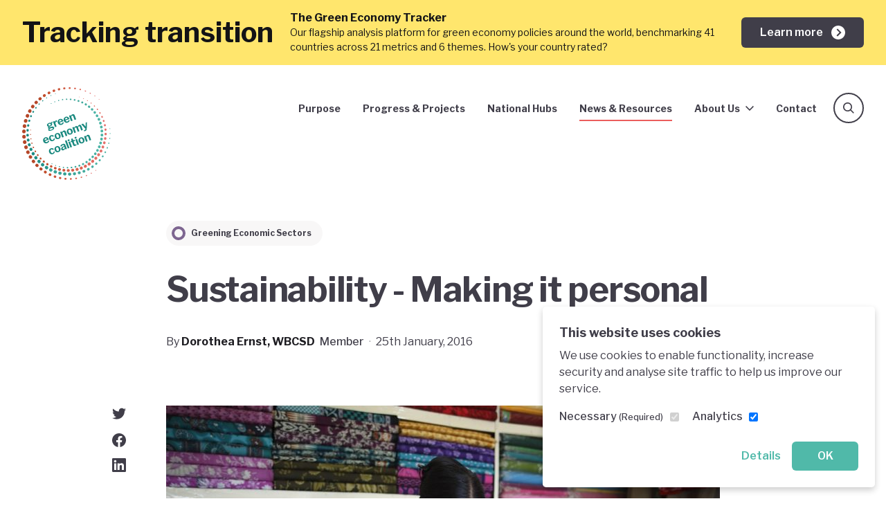

--- FILE ---
content_type: text/html; charset=UTF-8
request_url: https://www.greeneconomycoalition.org/news-and-resources/sustainability-making-it-personal
body_size: 47787
content:

        
<!DOCTYPE html>
<html class="no-js" lang="en">
<head>
    <meta charset="utf-8">
    <meta name="viewport" content="width=device-width, initial-scale=1">
    <link rel="home" href="https://www.greeneconomycoalition.org/">

    <link rel="apple-touch-icon" sizes="180x180" href="https://www.greeneconomycoalition.org/images/favicons/apple-touch-icon.png">
    <link rel="icon" type="image/png" sizes="32x32" href="https://www.greeneconomycoalition.org/images/favicons/favicon-32x32.png">
    <link rel="icon" type="image/png" sizes="16x16" href="https://www.greeneconomycoalition.org/images/favicons/favicon-16x16.png">
    <link rel="manifest" href="https://www.greeneconomycoalition.org/images/favicons/manifest.json">
    <link rel="mask-icon" href="https://www.greeneconomycoalition.org/images/favicons/safari-pinned-tab.svg?v=2" color="#EE736F">
    <link rel="shortcut icon" href="https://www.greeneconomycoalition.org/images/favicons/favicon.ico">
    <meta name="msapplication-config" content="https://www.greeneconomycoalition.org/images/favicons/browserconfig.xml">
    <meta name="theme-color" content="#ffffff">

        <meta name="publication-year" content="2016">

    
    <style>
    /* vietnamese */
    @font-face {
        font-family: 'Libre Franklin';
        font-style: normal;
        font-weight: 300;
        font-display: swap;
        src: url(https://fonts.gstatic.com/s/librefranklin/v7/jizDREVItHgc8qDIbSTKq4XkRiUQ2zcZiVbJsNo.woff2) format('woff2');
        unicode-range: U+0102-0103, U+0110-0111, U+0128-0129, U+0168-0169, U+01A0-01A1, U+01AF-01B0, U+1EA0-1EF9, U+20AB;
    }
    /* latin-ext */
    @font-face {
        font-family: 'Libre Franklin';
        font-style: normal;
        font-weight: 300;
        font-display: swap;
        src: url(https://fonts.gstatic.com/s/librefranklin/v7/jizDREVItHgc8qDIbSTKq4XkRiUR2zcZiVbJsNo.woff2) format('woff2');
        unicode-range: U+0100-024F, U+0259, U+1E00-1EFF, U+2020, U+20A0-20AB, U+20AD-20CF, U+2113, U+2C60-2C7F, U+A720-A7FF;
    }
    /* latin */
    @font-face {
        font-family: 'Libre Franklin';
        font-style: normal;
        font-weight: 300;
        font-display: swap;
        src: url(https://fonts.gstatic.com/s/librefranklin/v7/jizDREVItHgc8qDIbSTKq4XkRiUf2zcZiVbJ.woff2) format('woff2');
        unicode-range: U+0000-00FF, U+0131, U+0152-0153, U+02BB-02BC, U+02C6, U+02DA, U+02DC, U+2000-206F, U+2074, U+20AC, U+2122, U+2191, U+2193, U+2212, U+2215, U+FEFF, U+FFFD;
    }
    /* vietnamese */
    @font-face {
        font-family: 'Libre Franklin';
        font-style: normal;
        font-weight: 400;
        font-display: swap;
        src: url(https://fonts.gstatic.com/s/librefranklin/v7/jizDREVItHgc8qDIbSTKq4XkRiUQ2zcZiVbJsNo.woff2) format('woff2');
        unicode-range: U+0102-0103, U+0110-0111, U+0128-0129, U+0168-0169, U+01A0-01A1, U+01AF-01B0, U+1EA0-1EF9, U+20AB;
    }
    /* latin-ext */
    @font-face {
        font-family: 'Libre Franklin';
        font-style: normal;
        font-weight: 400;
        font-display: swap;
        src: url(https://fonts.gstatic.com/s/librefranklin/v7/jizDREVItHgc8qDIbSTKq4XkRiUR2zcZiVbJsNo.woff2) format('woff2');
        unicode-range: U+0100-024F, U+0259, U+1E00-1EFF, U+2020, U+20A0-20AB, U+20AD-20CF, U+2113, U+2C60-2C7F, U+A720-A7FF;
    }
    /* latin */
    @font-face {
        font-family: 'Libre Franklin';
        font-style: normal;
        font-weight: 400;
        font-display: swap;
        src: url(https://fonts.gstatic.com/s/librefranklin/v7/jizDREVItHgc8qDIbSTKq4XkRiUf2zcZiVbJ.woff2) format('woff2');
        unicode-range: U+0000-00FF, U+0131, U+0152-0153, U+02BB-02BC, U+02C6, U+02DA, U+02DC, U+2000-206F, U+2074, U+20AC, U+2122, U+2191, U+2193, U+2212, U+2215, U+FEFF, U+FFFD;
    }
    /* vietnamese */
    @font-face {
        font-family: 'Libre Franklin';
        font-style: normal;
        font-weight: 500;
        font-display: swap;
        src: url(https://fonts.gstatic.com/s/librefranklin/v7/jizDREVItHgc8qDIbSTKq4XkRiUQ2zcZiVbJsNo.woff2) format('woff2');
        unicode-range: U+0102-0103, U+0110-0111, U+0128-0129, U+0168-0169, U+01A0-01A1, U+01AF-01B0, U+1EA0-1EF9, U+20AB;
    }
    /* latin-ext */
    @font-face {
        font-family: 'Libre Franklin';
        font-style: normal;
        font-weight: 500;
        font-display: swap;
        src: url(https://fonts.gstatic.com/s/librefranklin/v7/jizDREVItHgc8qDIbSTKq4XkRiUR2zcZiVbJsNo.woff2) format('woff2');
        unicode-range: U+0100-024F, U+0259, U+1E00-1EFF, U+2020, U+20A0-20AB, U+20AD-20CF, U+2113, U+2C60-2C7F, U+A720-A7FF;
    }
    /* latin */
    @font-face {
        font-family: 'Libre Franklin';
        font-style: normal;
        font-weight: 500;
        font-display: swap;
        src: url(https://fonts.gstatic.com/s/librefranklin/v7/jizDREVItHgc8qDIbSTKq4XkRiUf2zcZiVbJ.woff2) format('woff2');
        unicode-range: U+0000-00FF, U+0131, U+0152-0153, U+02BB-02BC, U+02C6, U+02DA, U+02DC, U+2000-206F, U+2074, U+20AC, U+2122, U+2191, U+2193, U+2212, U+2215, U+FEFF, U+FFFD;
    }
    /* vietnamese */
    @font-face {
        font-family: 'Libre Franklin';
        font-style: normal;
        font-weight: 600;
        font-display: swap;
        src: url(https://fonts.gstatic.com/s/librefranklin/v7/jizDREVItHgc8qDIbSTKq4XkRiUQ2zcZiVbJsNo.woff2) format('woff2');
        unicode-range: U+0102-0103, U+0110-0111, U+0128-0129, U+0168-0169, U+01A0-01A1, U+01AF-01B0, U+1EA0-1EF9, U+20AB;
    }
    /* latin-ext */
    @font-face {
        font-family: 'Libre Franklin';
        font-style: normal;
        font-weight: 600;
        font-display: swap;
        src: url(https://fonts.gstatic.com/s/librefranklin/v7/jizDREVItHgc8qDIbSTKq4XkRiUR2zcZiVbJsNo.woff2) format('woff2');
        unicode-range: U+0100-024F, U+0259, U+1E00-1EFF, U+2020, U+20A0-20AB, U+20AD-20CF, U+2113, U+2C60-2C7F, U+A720-A7FF;
    }
    /* latin */
    @font-face {
        font-family: 'Libre Franklin';
        font-style: normal;
        font-weight: 600;
        font-display: swap;
        src: url(https://fonts.gstatic.com/s/librefranklin/v7/jizDREVItHgc8qDIbSTKq4XkRiUf2zcZiVbJ.woff2) format('woff2');
        unicode-range: U+0000-00FF, U+0131, U+0152-0153, U+02BB-02BC, U+02C6, U+02DA, U+02DC, U+2000-206F, U+2074, U+20AC, U+2122, U+2191, U+2193, U+2212, U+2215, U+FEFF, U+FFFD;
    }
    /* vietnamese */
    @font-face {
        font-family: 'Libre Franklin';
        font-style: normal;
        font-weight: 700;
        font-display: swap;
        src: url(https://fonts.gstatic.com/s/librefranklin/v7/jizDREVItHgc8qDIbSTKq4XkRiUQ2zcZiVbJsNo.woff2) format('woff2');
        unicode-range: U+0102-0103, U+0110-0111, U+0128-0129, U+0168-0169, U+01A0-01A1, U+01AF-01B0, U+1EA0-1EF9, U+20AB;
    }
    /* latin-ext */
    @font-face {
        font-family: 'Libre Franklin';
        font-style: normal;
        font-weight: 700;
        font-display: swap;
        src: url(https://fonts.gstatic.com/s/librefranklin/v7/jizDREVItHgc8qDIbSTKq4XkRiUR2zcZiVbJsNo.woff2) format('woff2');
        unicode-range: U+0100-024F, U+0259, U+1E00-1EFF, U+2020, U+20A0-20AB, U+20AD-20CF, U+2113, U+2C60-2C7F, U+A720-A7FF;
    }
    /* latin */
    @font-face {
        font-family: 'Libre Franklin';
        font-style: normal;
        font-weight: 700;
        font-display: swap;
        src: url(https://fonts.gstatic.com/s/librefranklin/v7/jizDREVItHgc8qDIbSTKq4XkRiUf2zcZiVbJ.woff2) format('woff2');
        unicode-range: U+0000-00FF, U+0131, U+0152-0153, U+02BB-02BC, U+02C6, U+02DA, U+02DC, U+2000-206F, U+2074, U+20AC, U+2122, U+2191, U+2193, U+2212, U+2215, U+FEFF, U+FFFD;
    }
</style>
    <link rel="stylesheet" href="https://cdn.jsdelivr.net/npm/cookieconsent@3/build/cookieconsent.min.css">
    <link rel="stylesheet" href="https://unpkg.com/aos@2.3.4/dist/aos.css">
    <link rel="stylesheet" href="https://www.greeneconomycoalition.org/styles/main.css?id=b9a377ba936486b3a164">

    
    <script src="https://cdn.jsdelivr.net/gh/alpinejs/alpine@v2.x.x/dist/alpine.js" defer></script>
<title>Sustainability - Making it personal | Green Economy Coalition</title>
<script>window.dataLayer = window.dataLayer || [];
function gtag(){dataLayer.push(arguments)};
gtag('js', new Date());
gtag('config', 'G-VP09MHJM3E', {'send_page_view': false,'anonymize_ip': true,'link_attribution': false,'allow_display_features': false});
// Capture the publication year from a meta tag or global variable
const metaTag = document.querySelector('meta[name="publication-year"]');
const publicationYear = metaTag ? metaTag.content : '';
gtag('event', 'page_view', {
  publication_year: publicationYear
});
</script>
<script>/* Facebook Pixel script did not render */
</script><meta name="generator" content="SEOmatic">
<meta name="keywords" content="sustainability, making, personal">
<meta name="description" content="To fix our planet, we need to fix our economies. We&#039;re a global network fighting for fair, safe and sustainable economic reform - and holding governments to account.">
<meta name="referrer" content="no-referrer-when-downgrade">
<meta name="robots" content="all">
<meta content="207769509262396" property="fb:profile_id">
<meta content="en_GB" property="og:locale">
<meta content="Green Economy Coalition" property="og:site_name">
<meta content="website" property="og:type">
<meta content="https://www.greeneconomycoalition.org/news-and-resources/sustainability-making-it-personal" property="og:url">
<meta content="Sustainability - Making it personal" property="og:title">
<meta content="To fix our planet, we need to fix our economies. We&#039;re a global network fighting for fair, safe and sustainable economic reform - and holding governments to account." property="og:description">
<meta content="https://www.greeneconomycoalition.org/assets/images/theme-sectors/_1200x630_crop_center-center_82_none/ILO-Asia-Pacific-3.jpg?mtime=1500041627" property="og:image">
<meta content="1200" property="og:image:width">
<meta content="630" property="og:image:height">
<meta content="Logo of the Green Economy Coalition" property="og:image:alt">
<meta content="https://www.linkedin.com/company/11221399" property="og:see_also">
<meta content="https://www.instagram.com/gecoalition/" property="og:see_also">
<meta content="https://www.youtube.com/channel/UCaqVCrzKytCBeFI0bMg3VMg" property="og:see_also">
<meta content="https://www.facebook.com/GreenEconomyCoalition/" property="og:see_also">
<meta content="https://twitter.com/GECoalition" property="og:see_also">
<meta name="twitter:card" content="summary_large_image">
<meta name="twitter:site" content="@GECoalition">
<meta name="twitter:creator" content="@GECoalition">
<meta name="twitter:title" content="Sustainability - Making it personal">
<meta name="twitter:description" content="To fix our planet, we need to fix our economies. We&#039;re a global network fighting for fair, safe and sustainable economic reform - and holding governments to account.">
<meta name="twitter:image" content="https://www.greeneconomycoalition.org/assets/images/theme-sectors/_800x418_crop_center-center_82_none/ILO-Asia-Pacific-3.jpg?mtime=1500041627">
<meta name="twitter:image:width" content="800">
<meta name="twitter:image:height" content="418">
<meta name="twitter:image:alt" content="Logo of the Green Economy Coalition">
<link href="https://www.greeneconomycoalition.org/news-and-resources/sustainability-making-it-personal" rel="canonical">
<link href="https://www.greeneconomycoalition.org/" rel="home">
<link type="text/plain" href="https://www.greeneconomycoalition.org/humans.txt" rel="author"></head>
<body x-data="{ navOpen: false }" x-bind:class="{ 'nav-open': navOpen }" class="font-sans"><script async src="https://www.googletagmanager.com/gtag/js?id=G-VP09MHJM3E"></script>

    <section id="elc-cookie-consent" class="elc-small">
    <form id="elc-cookie-consent-form" action="" data-url="https://www.greeneconomycoalition.org/index.php?p=actions/" data-refresh=false data-show="https://www.greeneconomycoalition.org/cookie-consent/show" method="post" accept-charset="UTF-8">

        <input type="hidden" name="action" value="cookie-consent/consent/update">
        <input type="hidden" name="site_id" value="1">

        
        <input type="hidden" name="CRAFT_CSRF_TOKEN" value="ueHd6qWsspB4h3rBbAInCSQwPNl2ohfxXTwo4_0tcRGAELA2QMi9jdeWk4SQleHgEb5L9T5bZDsTRlntMPVutxdKZYmrezJZ6WGCAXGuzOo=">

        <header class="elc-header">
            <h3 class="elc-primary-heading">This website uses cookies</h3>
            <p class="elc-header-description">We use cookies to enable functionality, increase security and analyse site traffic to help us improve our service.</p>
        </header>

        <div id="elc-cookie-consent-settings">
                            <div class="elc-cookie-group">
                    <div class="elc-row elc-cookie-headline">
                        <input type="checkbox" id="elc-checkbox-1" class="elc-cookie-checkbox" name="group-engb-necessary" disabled="disabled" checked>
                        <label class="elc-cookie-name" for="elc-checkbox-1">Necessary <small>(Required)</small></label>
                    </div>
                    <div class="elc-row elc-cookie-description">
                        Cookies that the site cannot function properly without. This includes cookies for access to secure areas and CSRF security. Please note that Craft’s default cookies do not collect any personal or sensitive information. Craft&#039;s default cookies do not collect IP addresses. The information they store is not sent to Pixel &amp; Tonic or any 3rd parties.
                    </div>
                                            <div class="elc-cookie">
                            <div class="elc-cookie-field">
                                <strong>Name</strong>: CraftSessionId
                            </div>
                            <div class="elc-cookie-field">
                                <strong>Description</strong>: Craft relies on PHP sessions to maintain sessions across web requests. That is done via the PHP session cookie. Craft names that cookie “CraftSessionId” by default, but it can be renamed via the phpSessionId config setting. This cookie will expire as soon as the session expires.
                            </div>
                            <div class="elc-cookie-field">
                                <strong>Provider</strong>: this site
                            </div>
                            <div class="elc-cookie-field">
                                <strong>Expiry</strong>: Session
                            </div>
                        </div>
                                            <div class="elc-cookie">
                            <div class="elc-cookie-field">
                                <strong>Name</strong>: *_identity
                            </div>
                            <div class="elc-cookie-field">
                                <strong>Description</strong>: When you log into the Control Panel, you will get an authentication cookie used to maintain your authenticated state. The cookie name is prefixed with a long, randomly generated string, followed by _identity. The cookie only stores information necessary to maintain a secure, authenticated session and will only exist for as long as the user is authenticated in Craft.
                            </div>
                            <div class="elc-cookie-field">
                                <strong>Provider</strong>: this site
                            </div>
                            <div class="elc-cookie-field">
                                <strong>Expiry</strong>: Persistent
                            </div>
                        </div>
                                            <div class="elc-cookie">
                            <div class="elc-cookie-field">
                                <strong>Name</strong>: *_username
                            </div>
                            <div class="elc-cookie-field">
                                <strong>Description</strong>: If you check the &quot;Keep me logged in&quot; option during login, this cookie is used to remember the username for your next authentication.
                            </div>
                            <div class="elc-cookie-field">
                                <strong>Provider</strong>: this site
                            </div>
                            <div class="elc-cookie-field">
                                <strong>Expiry</strong>: Persistent
                            </div>
                        </div>
                                            <div class="elc-cookie">
                            <div class="elc-cookie-field">
                                <strong>Name</strong>: CRAFT_CSRF_TOKEN
                            </div>
                            <div class="elc-cookie-field">
                                <strong>Description</strong>: Protects us and you as a user against Cross-Site Request Forgery attacks.
                            </div>
                            <div class="elc-cookie-field">
                                <strong>Provider</strong>: this site
                            </div>
                            <div class="elc-cookie-field">
                                <strong>Expiry</strong>: Session
                            </div>
                        </div>
                                    </div>
                            <div class="elc-cookie-group">
                    <div class="elc-row elc-cookie-headline">
                        <input type="checkbox" id="elc-checkbox-2" class="elc-cookie-checkbox" name="group-engb-analytics" checked>
                        <label class="elc-cookie-name" for="elc-checkbox-2">Analytics</label>
                    </div>
                    <div class="elc-row elc-cookie-description">
                        Analytics cookies are used to track visitor behaviour across our website. The intention is to allow us to see user engagement and understand and improve our website to support our communications and organisation.
                    </div>
                                    </div>
                    </div>

        <div class="button-container">
            <a href="#" id="elc-detail-link" class="elc-text-link">Details</a>
            <a href="#" id="elc-hide-detail-link" class="elc-text-link">Hide Details</a>

            <button id="elc-save-link" class="elc-button-link" type="submit">Save</button>
                            <button id="elc-accept-link" class="elc-button-link" type="submit">OK</button>
                    </div>

    </form>
</section>


    
    <p class="browser-warning">You are using an <strong>outdated</strong> browser. Please <a href="https://browsehappy.com/">upgrade your browser</a> to improve your experience and security.</p>

                            <div class="relative z-40 bg-yellow-500 text-primary-900 py-4 text-sm ">
            <div class="container">
                <div class="md:flex items-center">
                                            <div class="hidden lg:block text-lg md:text-3xl lg:text-5xl leading-none font-bold mr-6">
                            Tracking transition
                        </div>
                                        <div class="flex-1 sm:pr-6">
                        <div class="leading-tight">
                                                            <strong class="text-base lg:hidden">Tracking transition:</strong>
                                                        <strong class="text-base">The Green Economy Tracker</strong>
                        </div>
                        <div class="mt-2 md:mt-0">Our flagship analysis platform for green economy policies around the world, benchmarking 41 countries across 21 metrics and 6 themes. How&#039;s your country rated?</div>
                    </div>
                    <div class="lg:w-auto mt-4 md:mt-0 lg:ml-auto">
                        <a href="https://greeneconomytracker.org/" class="flex justify-between items-center whitespace-no-wrap btn-sm btn-primary py-2">
                            <span class="mr-3 block">Learn more</span>
                            <span class="rounded-full w-5 h-5 block"><svg class="fill-current w-5 h-5 text-white" viewBox="0 0 20 20" xmlns="http://www.w3.org/2000/svg">
    <path fill-rule="evenodd" clip-rule="evenodd" fill="currentColor" d="M10 0C4.47705 0 0 4.47717 0 10C0 15.5228 4.47705 20 10 20C15.5229 20 20 15.5228 20 10C20 4.47717 15.5229 0 10 0ZM14.5859 9.94324L13.8862 10.6431L8.98584 15.5434L7.58594 14.1436L11.7856 9.94324L7.58594 5.7428L8.98584 4.34302L14.5859 9.94324Z"/>
</svg>
</span>
                        </a>
                    </div>
                </div>
            </div>
        </div>
        
            <div class="relative" style="min-height: 1px;">
            <header class="header z-40">
                                    


<div class="container">
    <div class="nav ">
        <div class="z-50 sm:z-10 lg:z-50">
            <a href="/" aria-label="Green Economy Coalition" class="block w-16 md:w-20 lg:w-32">
                                <div><svg viewBox="0 0 347 363" xmlns="http://www.w3.org/2000/svg" xml:space="preserve" style="fill-rule:evenodd;clip-rule:evenodd;stroke-linejoin:round;stroke-miterlimit:2"><path d="m166.61 184.76 1.02 2.78c.28.76.08 1.19-.6 1.29-.44.07-.85.17-1.23.31-.22.08-.45.2-.71.35-.67.37-.83.78-.47 1.24.52.65.86 1.22 1.04 1.71.46 1.26.5 2.53.12 3.81-.38 1.28-1.21 2.5-2.48 3.64-1.27 1.15-2.95 2.1-5.06 2.87-1.53.56-2.61 1.09-3.24 1.61-.63.51-.87.97-.72 1.38.13.36.42.53.87.54.45 0 1.15-.13 2.1-.42l5.98-1.82c2.76-.83 4.99-.96 6.7-.41 1.7.55 2.87 1.69 3.5 3.41.78 2.13.39 4.21-1.16 6.23-1.55 2.02-4.18 3.71-7.9 5.07-7.94 2.91-12.56 2.6-13.85-.92-.32-.87-.25-1.74.21-2.61.46-.86 1.23-1.76 2.32-2.68.14-.11.2-.21.17-.29-.03-.08-.14-.13-.34-.16-1.86-.18-3.02-.9-3.48-2.16-.27-.74-.16-1.56.33-2.47.49-.91 1.25-1.81 2.28-2.71.27-.28.23-.46-.1-.52-3.1-.26-5.1-1.63-6.01-4.12-.76-2.07-.47-4.05.87-5.94 1.34-1.88 3.67-3.43 7-4.65 2.81-1.03 5.22-1.21 7.23-.55.24.07.44.07.61.01.22-.08.38-.25.47-.5.29-.82.77-1.62 1.44-2.41.67-.79 1.32-1.3 1.95-1.53.55-.2.93 0 1.15.6l-.01.02Zm-6.76 12.8c.46-.9.5-1.86.12-2.9-.42-1.15-1.1-1.93-2.04-2.34-.94-.41-2.11-.37-3.5.14-1.31.48-2.22 1.2-2.72 2.16-.5.96-.55 1.99-.14 3.11.38 1.04 1.06 1.74 2.05 2.11.99.37 2.13.31 3.44-.17 1.39-.51 2.32-1.21 2.78-2.11h.01Zm-1.99 13.66c-.87.25-1.55.73-2.06 1.42-.5.7-.63 1.38-.38 2.07.37 1.01 1.21 1.57 2.52 1.68 1.31.11 3.22-.29 5.73-1.21 1.83-.67 3.14-1.44 3.94-2.3.8-.86 1.03-1.76.69-2.69-.23-.63-.69-1.03-1.37-1.21-.69-.18-1.57-.11-2.66.23l-6.41 2.02v-.01ZM176.76 204.77l-7.36-20.11c-.19-.52-.07-.86.37-1.02l4.79-1.75c.43-.16.74 0 .91.46l.88 2.42c.04.11.1.18.17.22.07.03.14.04.19.02.08-.03.17-.14.25-.32.42-1.39 1.07-2.63 1.94-3.71.87-1.08 1.82-1.8 2.83-2.17.98-.36 1.56-.31 1.73.16l1.74 4.75c.07.19.07.36 0 .51-.07.15-.21.23-.42.25-.95.1-1.95.34-2.99.72-.68.25-1.31.67-1.88 1.27-.57.6-.98 1.26-1.23 1.98s-.26 1.37-.05 1.95l4.37 11.96c.23.63-.01 1.07-.72 1.33l-4.38 1.6c-.57.21-.96.04-1.16-.5l.02-.02ZM198.28 191.82c1.37.57 2.82.57 4.35.01.98-.36 1.81-.9 2.49-1.63.68-.73 1.26-1.74 1.75-3.03.07-.15.16-.24.27-.28.08-.03.23-.04.45-.03l3.4.15c.22.01.37.11.44.3.05.14.05.29-.01.47-.63 2.34-1.56 4.15-2.79 5.45-1.23 1.3-2.96 2.36-5.2 3.18-2.1.77-4.17 1-6.2.69-2.03-.31-3.83-1.11-5.39-2.41-1.56-1.3-2.73-3.02-3.51-5.15-.84-2.29-1.09-4.5-.75-6.62.34-2.12 1.17-3.96 2.5-5.54 1.33-1.57 2.99-2.72 4.98-3.45 2.07-.76 4.08-.98 6.03-.65 1.94.33 3.68 1.18 5.21 2.57 1.53 1.39 2.73 3.27 3.6 5.65.13.36.19.61.17.78-.02.16-.19.32-.5.46l-13.92 5.09c-.33.12-.41.4-.25.84.56 1.53 1.52 2.58 2.89 3.14l-.01.01Zm3.84-10.25c.3-.11.48-.21.54-.31.06-.1.04-.27-.05-.52-.26-.71-.68-1.36-1.27-1.95-.59-.59-1.28-1-2.08-1.24-.8-.23-1.65-.19-2.55.14-1.37.5-2.31 1.39-2.83 2.66-.52 1.28-.5 2.66.08 4.15l8.16-2.94v.01ZM221.62 183.28c1.37.57 2.82.57 4.35.01.98-.36 1.81-.9 2.49-1.63.68-.73 1.26-1.74 1.75-3.03.07-.15.16-.24.27-.28.08-.03.23-.04.45-.03l3.4.15c.22.01.37.11.44.3.05.14.05.29-.01.47-.63 2.34-1.56 4.15-2.79 5.45-1.23 1.3-2.96 2.36-5.2 3.18-2.1.77-4.17 1-6.2.69-2.03-.31-3.83-1.11-5.39-2.41-1.56-1.3-2.73-3.02-3.51-5.15-.84-2.29-1.09-4.5-.75-6.62.34-2.12 1.17-3.96 2.5-5.54 1.33-1.57 2.99-2.72 4.98-3.45 2.07-.76 4.08-.98 6.03-.65 1.94.33 3.68 1.18 5.21 2.57 1.53 1.39 2.73 3.27 3.6 5.65.13.36.19.61.17.78-.02.16-.19.32-.5.46l-13.92 5.1c-.33.12-.41.4-.25.84.56 1.53 1.52 2.58 2.89 3.14h-.01Zm3.84-10.25c.3-.11.48-.21.53-.31.06-.1.04-.27-.05-.52-.26-.71-.68-1.36-1.27-1.95-.59-.59-1.28-1-2.08-1.24-.8-.23-1.65-.19-2.55.14-1.37.5-2.31 1.39-2.83 2.66-.52 1.28-.5 2.66.08 4.15l8.16-2.94.01.01ZM239.98 182.37c-.18-.07-.33-.26-.44-.56l-7.36-20.11c-.19-.52-.07-.86.37-1.02l4.96-1.81c.41-.15.7 0 .87.47l.73 2.01c.08.22.19.3.32.25.08-.03.16-.12.23-.27.73-1.47 1.55-2.69 2.47-3.66.91-.97 2-1.68 3.26-2.14 1.99-.73 3.78-.72 5.37.03 1.59.75 2.74 2.11 3.46 4.07l5.36 14.66c.24.66.03 1.1-.62 1.34l-4.55 1.66c-.3.11-.53.12-.68.04-.15-.08-.29-.27-.4-.57l-5.06-13.84c-.34-.93-.85-1.55-1.54-1.87-.69-.32-1.53-.3-2.51.06-.82.3-1.5.78-2.05 1.45-.55.66-1.05 1.58-1.53 2.74l5.15 14.09c.12.33.13.6.02.81-.11.21-.36.39-.74.52l-4.38 1.6c-.3.11-.54.13-.72.06l.01-.01ZM141.18 263.79c1.37.57 2.82.57 4.35.01.98-.36 1.81-.9 2.49-1.63.68-.73 1.26-1.74 1.75-3.03.07-.15.16-.24.27-.28.08-.03.23-.04.46-.03l3.4.15c.22.01.37.11.44.3.05.14.04.29-.01.47-.63 2.34-1.56 4.15-2.79 5.45-1.23 1.3-2.96 2.36-5.2 3.18-2.1.77-4.17 1-6.2.69-2.03-.31-3.83-1.11-5.39-2.42-1.56-1.3-2.73-3.02-3.51-5.15-.84-2.29-1.09-4.5-.75-6.62.34-2.12 1.17-3.96 2.5-5.54 1.33-1.57 2.99-2.72 4.98-3.45 2.07-.76 4.08-.98 6.03-.65 1.94.33 3.68 1.18 5.21 2.57 1.53 1.39 2.73 3.27 3.6 5.65.13.35.19.61.17.78-.02.16-.19.32-.5.46l-13.92 5.09c-.33.12-.41.4-.25.83.56 1.53 1.52 2.58 2.89 3.14l-.02.03Zm3.84-10.25c.3-.11.48-.22.54-.31.06-.09.04-.27-.05-.52-.26-.71-.68-1.36-1.27-1.95-.59-.59-1.28-1-2.08-1.23-.8-.23-1.65-.19-2.55.14-1.36.5-2.31 1.39-2.83 2.66-.52 1.28-.5 2.66.08 4.15l8.16-2.94ZM167.92 237.01c2.04.63 3.65 1.7 4.83 3.23.13.2.21.32.23.38.09.25-.05.47-.41.66l-4.15 1.98-.12.04c-.25.09-.46 0-.66-.27-.85-.8-1.62-1.35-2.3-1.64-.68-.29-1.48-.27-2.41.07-1.47.54-2.41 1.56-2.8 3.07-.39 1.51-.16 3.43.7 5.78.88 2.4 1.98 4.04 3.31 4.92 1.33.88 2.78 1.03 4.36.45 1.12-.41 1.93-1.03 2.43-1.86.5-.83.88-1.96 1.13-3.39.03-.17.09-.27.18-.32.09-.05.24-.09.44-.14l3.28-.41c.25-.06.43.03.52.28l.05.4c.03 1.78-.5 3.61-1.59 5.48-1.09 1.87-2.93 3.28-5.49 4.22-2.1.77-4.15.99-6.15.65a10.6 10.6 0 0 1-5.31-2.53c-1.55-1.35-2.72-3.12-3.52-5.31-.81-2.21-1.06-4.35-.75-6.41.31-2.07 1.12-3.88 2.42-5.44 1.3-1.56 2.99-2.72 5.07-3.48 2.43-.89 4.66-1.02 6.71-.39v-.02ZM185.21 252.55c-2-.34-3.77-1.18-5.32-2.54-1.55-1.35-2.72-3.11-3.51-5.27-.82-2.24-1.07-4.39-.76-6.45.31-2.07 1.13-3.88 2.46-5.45 1.33-1.57 3.04-2.74 5.15-3.51 2.16-.79 4.25-1 6.26-.64 2.02.36 3.8 1.23 5.35 2.62 1.54 1.38 2.71 3.17 3.51 5.35.79 2.16 1.03 4.25.72 6.28-.31 2.03-1.12 3.83-2.44 5.39-1.32 1.57-3.05 2.74-5.21 3.53-2.16.79-4.23 1.02-6.23.68l.02.01Zm7.51-7.9c.34-1.47.09-3.38-.77-5.73-.87-2.37-1.91-4.03-3.14-4.96-1.22-.93-2.58-1.12-4.09-.57-1.5.55-2.43 1.58-2.77 3.08-.34 1.5-.09 3.44.78 5.82.85 2.32 1.89 3.94 3.12 4.85 1.23.91 2.6 1.09 4.1.54 1.5-.55 2.42-1.56 2.77-3.03ZM205.31 246.12c-.18-.07-.33-.26-.44-.56l-7.36-20.11c-.19-.52-.07-.86.37-1.02l4.95-1.81c.41-.15.7 0 .87.47l.74 2.01c.08.22.19.3.32.25.08-.03.16-.12.23-.27.73-1.47 1.55-2.7 2.47-3.67.91-.97 2-1.68 3.26-2.14 1.99-.73 3.78-.72 5.37.03 1.59.75 2.74 2.11 3.46 4.07l5.36 14.66c.24.66.03 1.1-.62 1.34l-4.55 1.66c-.3.11-.53.12-.68.04-.15-.08-.29-.27-.4-.57l-5.06-13.84c-.34-.93-.85-1.55-1.54-1.87-.69-.32-1.53-.3-2.51.06-.82.3-1.5.78-2.05 1.45-.55.67-1.05 1.58-1.53 2.74l5.16 14.09c.12.33.13.6.02.81-.11.21-.36.39-.74.53l-4.38 1.6c-.3.11-.54.13-.72.06v-.01ZM232.84 235.12c-2-.34-3.77-1.18-5.32-2.54-1.55-1.35-2.72-3.11-3.5-5.26-.82-2.24-1.07-4.39-.76-6.45.31-2.06 1.13-3.88 2.46-5.45 1.33-1.57 3.04-2.74 5.15-3.51 2.16-.79 4.25-1 6.26-.64 2.02.36 3.8 1.23 5.35 2.62 1.54 1.38 2.71 3.17 3.51 5.35.79 2.16 1.03 4.25.72 6.28-.31 2.03-1.12 3.83-2.44 5.39-1.32 1.57-3.05 2.74-5.21 3.53-2.16.79-4.23 1.02-6.23.68h.01Zm7.51-7.9c.34-1.47.09-3.38-.77-5.73-.87-2.37-1.91-4.03-3.14-4.96-1.22-.93-2.58-1.12-4.09-.57-1.5.55-2.43 1.58-2.77 3.08-.35 1.51-.09 3.44.78 5.82.85 2.32 1.89 3.94 3.12 4.85 1.23.91 2.6 1.09 4.1.54 1.5-.55 2.42-1.56 2.77-3.03ZM252.94 228.7c-.18-.07-.33-.26-.44-.56l-7.36-20.11c-.09-.25-.1-.46-.03-.64s.2-.31.4-.38l4.91-1.8c.41-.15.7 0 .87.47l.73 2.01c.08.22.19.3.32.25.08-.03.16-.12.23-.27.76-1.48 1.58-2.71 2.46-3.69.88-.97 1.94-1.68 3.17-2.13 1.45-.53 2.8-.64 4.06-.32 1.26.31 2.31.98 3.15 2.01.07.1.14.13.22.1.11-.04.21-.15.29-.34.6-1.49 1.41-2.81 2.43-3.95 1.02-1.14 2.16-1.95 3.41-2.41 1.91-.7 3.65-.67 5.21.09s2.72 2.16 3.47 4.21l5.32 14.54c.24.66.03 1.1-.62 1.34l-4.55 1.66c-.3.11-.53.12-.68.04-.15-.08-.29-.28-.39-.57l-5.07-13.84c-.33-.9-.83-1.52-1.52-1.86-.68-.34-1.47-.34-2.37-.01-.74.27-1.38.74-1.93 1.4a7.19 7.19 0 0 0-1.24 2.13c-.09.25-.15.47-.15.66 0 .19.03.41.12.65l4.88 13.35c.24.66.03 1.1-.62 1.34l-4.5 1.65c-.27.1-.49.11-.66.03-.17-.08-.31-.27-.42-.57l-5.06-13.84c-.33-.9-.83-1.52-1.52-1.86-.68-.34-1.49-.34-2.41 0-.79.29-1.45.76-1.99 1.42-.53.66-1.02 1.57-1.47 2.72l5.15 14.09c.12.33.13.6.02.81-.11.21-.35.39-.74.53l-4.38 1.6c-.3.11-.54.13-.72.06l.02-.01ZM292.32 222c-.39.03-.64-.11-.76-.44l-1.15-3.15c-.16-.44.16-.8.95-1.09l2.78-1.02c.82-.3 1.42-.87 1.79-1.7.38-.83.44-1.59.19-2.27a1.73 1.73 0 0 0-.36-.61l-14.95-16.49c-.11-.14-.18-.24-.2-.3a.66.66 0 0 1 .03-.55c.09-.17.25-.3.46-.38l5.16-1.89c.19-.07.4-.08.62-.02.22.06.4.19.54.38l9.01 10.54c.18.24.34.34.48.29.11-.04.18-.23.2-.58l.04-13.85c.03-.51.25-.84.66-.99l3.52-1.29c.19-.07.37-.07.54.01.17.08.28.2.34.36.02.05.03.17.04.36l-.8 23.83c-.08 2.16-.36 3.88-.86 5.14-.5 1.26-1.23 2.28-2.21 3.04-.98.76-2.35 1.46-4.13 2.11-.9.33-1.55.51-1.94.55l.01.01ZM167.45 288.26c2.04.63 3.65 1.7 4.83 3.23.13.2.21.33.23.38.09.25-.05.47-.41.66l-4.15 1.98-.12.04c-.25.09-.46 0-.66-.27-.85-.8-1.62-1.35-2.3-1.64-.68-.29-1.48-.27-2.41.07-1.47.54-2.41 1.56-2.8 3.07-.39 1.51-.16 3.43.7 5.78.88 2.4 1.98 4.04 3.31 4.92 1.33.88 2.78 1.03 4.37.45 1.12-.41 1.93-1.03 2.43-1.87.5-.83.88-1.96 1.13-3.38.03-.17.09-.27.18-.32.09-.05.24-.09.44-.14l3.28-.41c.26-.06.43.03.52.27l.05.4c.03 1.78-.5 3.61-1.59 5.48-1.09 1.87-2.93 3.28-5.49 4.22-2.1.77-4.15.99-6.15.65-2-.34-3.77-1.18-5.32-2.54-1.55-1.36-2.72-3.12-3.52-5.31-.81-2.21-1.06-4.35-.75-6.41.31-2.07 1.12-3.88 2.42-5.44 1.3-1.56 2.99-2.72 5.07-3.48 2.43-.89 4.67-1.02 6.71-.39ZM184.74 303.8c-2-.34-3.77-1.18-5.32-2.54-1.55-1.36-2.72-3.11-3.5-5.26-.82-2.24-1.07-4.39-.76-6.45.31-2.07 1.13-3.88 2.46-5.45 1.33-1.57 3.04-2.74 5.15-3.51 2.16-.79 4.24-1 6.26-.64 2.02.36 3.8 1.23 5.35 2.62 1.54 1.38 2.72 3.17 3.51 5.35.79 2.16 1.03 4.25.72 6.28-.31 2.03-1.12 3.83-2.44 5.39-1.32 1.57-3.05 2.74-5.21 3.53-2.16.79-4.23 1.02-6.23.68h.01Zm7.51-7.9c.34-1.47.09-3.38-.77-5.73-.87-2.38-1.91-4.03-3.14-4.96-1.23-.93-2.59-1.12-4.09-.57-1.5.55-2.43 1.58-2.77 3.08-.35 1.5-.09 3.44.78 5.82.85 2.32 1.89 3.94 3.12 4.85 1.23.91 2.6 1.09 4.1.54 1.5-.55 2.42-1.56 2.77-3.03ZM210.38 296.02c-2.05.75-3.88.79-5.48.13-1.61-.67-2.73-1.89-3.38-3.66-.84-2.29-.46-4.52 1.13-6.68 1.59-2.16 4.22-3.96 7.87-5.39l1.43-.66c.16-.06.29-.16.38-.3.09-.14.1-.3.03-.5l-.31-.86c-.39-1.07-.99-1.77-1.8-2.13-.81-.35-1.78-.33-2.9.08-1.91.7-3.03 2.04-3.36 4.02 0 .31-.14.51-.38.6-.14.05-.27.08-.38.09l-4.44.56c-.27.04-.44-.07-.53-.32-.06-.16-.08-.39-.06-.67.08-1.82.81-3.44 2.2-4.84 1.39-1.41 3.33-2.56 5.81-3.47 3.25-1.19 5.81-1.45 7.69-.8 1.88.66 3.22 2.08 4.02 4.26l5.26 14.37c.12.33.15.58.09.76-.06.18-.24.32-.54.43l-4.22 1.54c-.27.1-.51.08-.7-.07-.19-.15-.39-.4-.58-.76l-.37-.89c-.12-.24-.27-.32-.46-.25-.11.04-.27.23-.49.55-1.19 2.32-3.03 3.94-5.51 4.85l-.02.01Zm3.24-13.21c-.12-.08-.31-.07-.55.02l-1.12.5c-1.55.66-2.82 1.55-3.79 2.66-.97 1.11-1.24 2.26-.81 3.43.3.82.82 1.36 1.57 1.63.75.27 1.63.22 2.64-.15 1.26-.46 2.19-1.22 2.79-2.27.64-1.04.83-1.93.56-2.66l-.97-2.66c-.09-.25-.2-.41-.32-.49v-.01ZM233.09 286.13c.13.36.14.64.03.85-.11.21-.37.39-.78.54l-4.34 1.59c-.33.12-.58.14-.77.05-.19-.09-.33-.28-.44-.58l-10.4-28.79c-.19-.52-.07-.86.37-1.02l4.96-1.81c.41-.15.7.02.88.51l10.49 28.66ZM234.45 258c.25.68 0 1.16-.73 1.43l-4.42 1.62c-.33.12-.59.13-.78.03-.19-.1-.35-.31-.47-.64l-1.57-4.3c-.2-.55-.07-.9.4-1.07l5.08-1.86a.66.66 0 0 1 .55.03c.17.09.3.26.39.5l1.56 4.26h-.01Zm8.83 24.4c.13.36.14.64.03.85-.11.21-.37.39-.78.54l-4.3 1.57c-.33.12-.58.14-.77.05-.19-.09-.33-.28-.44-.58l-7.34-20.06c-.19-.52-.05-.86.41-1.03l5-1.83c.41-.15.7 0 .87.47l7.33 20.03-.01-.01ZM250.32 261.25c-.3.11-.39.33-.27.66l3.61 9.87c.34.93.8 1.51 1.38 1.74.58.24 1.35.18 2.31-.17l2.21-.81c.19-.07.36-.06.52.02.15.08.27.23.35.45l.87 2.52c.2.54.02.98-.54 1.31-1.09.58-2.68 1.26-4.78 2.03-1.91.7-3.56.79-4.96.28s-2.41-1.63-3.04-3.35l-4.19-11.47c-.15-.41-.4-.55-.76-.42l-2.5.91c-.52.19-.86.05-1.03-.41l-1.11-3.03c-.15-.41.02-.7.51-.88l2.82-1.03c.22-.08.3-.28.24-.6l-1.7-6.44c-.12-.48 0-.79.36-.92l4.46-1.63a.66.66 0 0 1 .55.03c.17.09.3.26.39.51l2.25 6.14c.1.27.29.36.56.26l4.3-1.57c.49-.18.82-.05.98.39l1.11 3.03c.17.47-.02.8-.56 1l-4.34 1.59v-.01ZM261.69 248.04c.25.68 0 1.16-.73 1.43l-4.42 1.62c-.33.12-.59.13-.78.03-.19-.1-.35-.32-.47-.64l-1.57-4.3c-.2-.55-.07-.9.4-1.07l5.08-1.86a.66.66 0 0 1 .55.03c.17.09.3.26.39.5l1.56 4.26h-.01Zm8.83 24.4c.13.36.14.64.03.85-.11.21-.37.39-.78.54l-4.3 1.57c-.33.12-.58.14-.77.05-.19-.09-.33-.28-.44-.58l-7.34-20.06c-.19-.52-.05-.86.41-1.03l5-1.83c.41-.15.7 0 .87.47l7.33 20.03-.01-.01ZM278.68 269.42c-2-.34-3.77-1.18-5.32-2.54-1.55-1.36-2.72-3.11-3.5-5.26-.82-2.24-1.07-4.39-.76-6.45.31-2.07 1.13-3.88 2.46-5.45 1.33-1.57 3.05-2.74 5.15-3.51 2.16-.79 4.24-1 6.26-.64 2.02.36 3.8 1.23 5.35 2.62 1.54 1.38 2.72 3.17 3.51 5.35.79 2.16 1.03 4.25.72 6.28-.31 2.03-1.12 3.83-2.44 5.4-1.32 1.57-3.05 2.74-5.21 3.53-2.16.79-4.23 1.02-6.23.68l.01-.01Zm7.51-7.9c.34-1.47.09-3.38-.77-5.73-.87-2.38-1.91-4.03-3.14-4.96-1.23-.93-2.59-1.12-4.09-.57-1.5.55-2.43 1.58-2.77 3.08-.35 1.5-.09 3.44.78 5.82.85 2.32 1.89 3.94 3.12 4.85 1.23.91 2.6 1.09 4.1.54 1.5-.55 2.42-1.56 2.77-3.03ZM298.78 263c-.18-.07-.33-.26-.44-.56l-7.36-20.11c-.19-.52-.07-.86.37-1.02l4.96-1.81c.41-.15.7 0 .87.47l.73 2.01c.08.22.19.3.32.25.08-.03.16-.12.23-.27.73-1.47 1.55-2.7 2.47-3.67.91-.97 2-1.68 3.25-2.14 1.99-.73 3.78-.72 5.37.03 1.59.75 2.74 2.11 3.46 4.07l5.36 14.66c.24.65.03 1.1-.62 1.34l-4.55 1.66c-.3.11-.53.12-.68.04-.15-.08-.29-.27-.4-.57l-5.06-13.84c-.34-.93-.85-1.55-1.54-1.87-.69-.32-1.53-.3-2.51.06-.82.3-1.5.78-2.05 1.45-.55.67-1.05 1.58-1.53 2.74l5.15 14.09c.12.33.13.6.02.81-.11.21-.35.39-.74.53l-4.38 1.6c-.3.11-.54.13-.72.05h.02Z" style="fill:#1a897f;fill-rule:nonzero" transform="translate(-48.38 -49.39)"/><path d="m161.04 112.32.66-.38a1.325 1.325 0 0 1 1.33 2.29c-.01 0-.02.01-.03.02h-.01l-.66.36c-.64.34-1.43.1-1.77-.54-.33-.62-.11-1.4.5-1.75h-.02Z" style="fill:#28978d;fill-rule:nonzero" transform="translate(-48.38 -49.39)"/><path d="M174.45 107.14c.32.81 1.23 1.21 2.04.9.81-.31.69-.27.69-.27h.01s.03-.02.04-.02c.81-.35 1.18-1.28.83-2.09a1.585 1.585 0 0 0-2.09-.83l-.7.3c-.78.33-1.16 1.23-.85 2.02l.03-.01Z" style="fill:#2b998e;fill-rule:nonzero" transform="translate(-48.38 -49.39)"/><path d="M189.04 101.89a1.888 1.888 0 0 0 2.29 1.36h.01l.72-.19h.02s.04-.02.07-.02c1-.3 1.57-1.35 1.28-2.36-.3-1-1.36-1.57-2.36-1.28l-.73.22c-.96.29-1.53 1.29-1.28 2.27h-.02Z" style="fill:#2e9b91;fill-rule:nonzero" transform="translate(-48.38 -49.39)"/><path d="M204.12 98.37c.16 1.2 1.26 2.05 2.47 1.89h.01l.73-.1h.02s.05-.01.08-.01a2.22 2.22 0 0 0 1.81-2.56 2.22 2.22 0 0 0-2.56-1.81l-.75.13c-1.16.2-1.96 1.28-1.81 2.45v.01Z" style="fill:#339f93;fill-rule:nonzero" transform="translate(-48.38 -49.39)"/><path d="M219.51 96.62c.02 1.39 1.16 2.5 2.55 2.49h.87a2.53 2.53 0 0 0 2.39-2.67 2.53 2.53 0 0 0-2.67-2.39l-.76.04c-1.34.07-2.4 1.19-2.38 2.55v-.02Z" style="fill:#35a195;fill-rule:nonzero" transform="translate(-48.38 -49.39)"/><path d="M235 96.64c-.16 1.56.97 2.95 2.53 3.12h.02l.73.08h.02s.07 0 .1.01c1.57.1 2.93-1.1 3.03-2.67a2.86 2.86 0 0 0-2.67-3.03l-.77-.05a2.845 2.845 0 0 0-3 2.54h.01Z" style="fill:#3ba498;fill-rule:nonzero" transform="translate(-48.38 -49.39)"/><path d="M250.39 98.42c-.38 1.7.69 3.39 2.39 3.77h.02l.72.17h.03s.08.02.11.03c1.72.31 3.38-.83 3.69-2.55.31-1.72-.83-3.38-2.55-3.69l-.76-.14c-1.66-.3-3.28.76-3.65 2.41Z" style="fill:#3ca79a;fill-rule:nonzero" transform="translate(-48.38 -49.39)"/><path d="M265.47 101.98c-.64 1.81.31 3.8 2.12 4.44h.02l.69.25h.03s.08.04.12.05c1.84.57 3.8-.46 4.37-2.31.57-1.84-.46-3.8-2.31-4.37l-.74-.23a3.5 3.5 0 0 0-4.31 2.16l.01.01Z" style="fill:#41a99c;fill-rule:nonzero" transform="translate(-48.38 -49.39)"/><path d="M280.05 107.28a3.773 3.773 0 0 0 1.73 5.04h.02l.65.33h.03s.07.05.1.06c1.9.85 4.14 0 4.99-1.9.85-1.9 0-4.14-1.9-4.99l-.7-.32c-1.84-.82-4.03-.05-4.92 1.78Z" style="fill:#42aa9d;fill-rule:nonzero" transform="translate(-48.38 -49.39)"/><path d="M293.94 114.25a4.038 4.038 0 0 0 1.2 5.58h.02l.61.41.03.02s.07.04.1.06a4.04 4.04 0 0 0 5.55-1.39 4.04 4.04 0 0 0-1.39-5.55l-.66-.4a4.037 4.037 0 0 0-5.46 1.27Z" style="fill:#44ad9f;fill-rule:nonzero" transform="translate(-48.38 -49.39)"/><path d="M306.94 122.78a4.31 4.31 0 0 0 .57 6.06l.02.02.56.46.03.02s.07.05.1.08a4.305 4.305 0 0 0 6.05-.78 4.305 4.305 0 0 0-.78-6.05l-.61-.47a4.302 4.302 0 0 0-5.94.66Z" style="fill:#46aea1;fill-rule:nonzero" transform="translate(-48.38 -49.39)"/><path d="M318.86 132.78a4.536 4.536 0 0 0-.12 6.42l.02.02.5.52.03.03s.04.05.07.07c1.79 1.76 4.67 1.75 6.43-.04 1.76-1.79 1.75-4.67-.04-6.43l-.55-.55c-1.75-1.72-4.56-1.75-6.33-.04h-.01Z" style="fill:#49b0a3;fill-rule:nonzero" transform="translate(-48.38 -49.39)"/><path d="M329.6 144.11a4.737 4.737 0 0 0-.91 6.64l.02.02.44.58.03.04s.04.05.06.08a4.752 4.752 0 1 0 7.42-5.94l-.49-.61c-1.6-2-4.52-2.37-6.57-.82v.01ZM338.96 156.64a4.897 4.897 0 0 0-1.72 6.71l.02.03.37.62.03.04s.02.04.04.06a4.904 4.904 0 0 0 6.76 1.59 4.904 4.904 0 0 0 1.59-6.76l-.41-.66c-1.4-2.26-4.37-3-6.67-1.64l-.01.01Z" style="fill:#4bb4a6;fill-rule:nonzero" transform="translate(-48.38 -49.39)"/><path d="M346.8 170.18a5.052 5.052 0 0 0-2.55 6.67v.03l.31.66.02.05s0 .02.01.03a5.05 5.05 0 0 0 6.7 2.47 5.05 5.05 0 0 0 2.47-6.7l-.33-.71a5.056 5.056 0 0 0-6.64-2.5h.01ZM353.04 184.61a5.136 5.136 0 0 0-3.38 6.43v.03l.22.69.02.05v.03c.87 2.7 3.77 4.18 6.48 3.31 2.7-.87 4.18-3.77 3.31-6.48l-.24-.74c-.87-2.67-3.72-4.16-6.41-3.32ZM357.51 199.67a5.216 5.216 0 0 0-4.16 6.09v.03l.14.71v.05a5.211 5.211 0 0 0 6.11 4.13 5.211 5.211 0 0 0 4.13-6.11l-.15-.77c-.53-2.83-3.26-4.67-6.09-4.14l.02.01ZM360.2 215.22a5.24 5.24 0 0 0-4.87 5.59v.03l.05.72v.05a5.242 5.242 0 0 0 5.61 4.85 5.242 5.242 0 0 0 4.85-5.61l-.06-.78c-.2-2.89-2.7-5.05-5.59-4.85h.01ZM366.06 236.45a5.25 5.25 0 0 0-5.03-5.48 5.25 5.25 0 0 0-5.48 5.03v.03l-.03.72a5.255 5.255 0 1 0 10.5.51l.04-.78v-.03ZM364.37 252.78c.46-2.85-1.47-5.54-4.32-6-2.85-.46-5.54 1.47-6 4.32v.03l-.12.71c-.47 2.86 1.45 5.55 4.3 6.02 2.85.47 5.54-1.45 6.01-4.3l.13-.77v-.02.01ZM360.76 268.75a5.176 5.176 0 0 0-9.96-2.82v.03l-.2.7v.03c-.78 2.72.78 5.56 3.5 6.36 2.74.81 5.62-.76 6.42-3.49l.22-.75s.01-.05.02-.06Z" style="fill:#4db5a6;fill-rule:nonzero" transform="translate(-48.38 -49.39)"/><path d="M355.24 284.2a5.09 5.09 0 0 0-2.74-6.65 5.09 5.09 0 0 0-6.65 2.74v.02l-.29.67v.03a5.066 5.066 0 0 0 2.67 6.62 5.072 5.072 0 0 0 6.67-2.66l.31-.72s.02-.04.02-.05h.01ZM347.92 298.82c1.34-2.39.48-5.42-1.91-6.75a4.957 4.957 0 0 0-6.75 1.91v.02l-.37.63-.02.03a4.958 4.958 0 0 0 1.83 6.69c2.36 1.38 5.4.58 6.78-1.78l.39-.67s.04-.06.05-.08Z" style="fill:#4bb4a6;fill-rule:nonzero" transform="translate(-48.38 -49.39)"/><path d="M338.91 312.48a4.813 4.813 0 0 0-1.07-6.72 4.813 4.813 0 0 0-6.72 1.07v.02l-.44.59-.02.03a4.806 4.806 0 0 0 1 6.65 4.811 4.811 0 0 0 6.73-.94l.47-.62s.04-.06.05-.07v-.01ZM328.34 324.93a4.628 4.628 0 0 0-.29-6.53 4.628 4.628 0 0 0-6.53.29v.02l-.5.54-.02.03a4.603 4.603 0 0 0 .21 6.42c1.83 1.77 4.75 1.71 6.52-.12l.54-.56s.06-.06.08-.09h-.01Z" style="fill:#49b0a3;fill-rule:nonzero" transform="translate(-48.38 -49.39)"/><path d="M316.41 336.02c1.83-1.6 2.02-4.38.43-6.22a4.422 4.422 0 0 0-6.22-.43h-.01l-.55.49-.03.02a4.396 4.396 0 0 0 5.67 6.72l.6-.49s.08-.07.12-.1l-.01.01Z" style="fill:#46aea1;fill-rule:nonzero" transform="translate(-48.38 -49.39)"/><path d="M303.21 345.6a4.132 4.132 0 0 0 1.08-5.75 4.132 4.132 0 0 0-5.75-1.08h-.02l-.6.42-.03.02a4.131 4.131 0 0 0-1.15 5.61 4.125 4.125 0 0 0 5.69 1.27l.65-.42s.08-.05.12-.08l.01.01Z" style="fill:#44ad9f;fill-rule:nonzero" transform="translate(-48.38 -49.39)"/><path d="M289.01 353.55a3.87 3.87 0 0 0 1.64-5.22 3.87 3.87 0 0 0-5.22-1.64h-.02l-.65.35-.03.02c-1.83.96-2.58 3.2-1.68 5.08a3.852 3.852 0 0 0 5.14 1.81l.7-.33.12-.06v-.01Z" style="fill:#42aa9d;fill-rule:nonzero" transform="translate(-48.38 -49.39)"/><path d="M274.01 359.74a3.603 3.603 0 0 0 2.07-4.65 3.603 3.603 0 0 0-4.65-2.07h-.02l-.68.27h-.03c-1.78.7-2.72 2.67-2.1 4.5a3.586 3.586 0 0 0 4.54 2.25l.73-.25s.1-.03.14-.05Z" style="fill:#41a99c;fill-rule:nonzero" transform="translate(-48.38 -49.39)"/><path d="M258.38 364.06a3.269 3.269 0 0 0 2.37-3.98 3.269 3.269 0 0 0-3.98-2.37h-.01l-.71.18h-.03a3.272 3.272 0 0 0-2.39 3.83c.37 1.76 2.1 2.89 3.86 2.52l.75-.16.13-.03.01.01Z" style="fill:#3ca79a;fill-rule:nonzero" transform="translate(-48.38 -49.39)"/><path d="M242.39 366.49a2.952 2.952 0 0 0 2.55-3.31 2.952 2.952 0 0 0-3.31-2.55h-.01l-.73.1h-.03c-1.55.21-2.68 1.6-2.54 3.17a2.936 2.936 0 0 0 3.18 2.67l.77-.07s.08 0 .12-.01Z" style="fill:#3ba498;fill-rule:nonzero" transform="translate(-48.38 -49.39)"/><path d="M226.26 367.03a2.633 2.633 0 0 0 2.6-2.66 2.633 2.633 0 0 0-2.66-2.6h-.77a2.618 2.618 0 0 0-2.58 2.54 2.622 2.622 0 0 0 2.54 2.69l.77.02h.11l-.01.01Z" style="fill:#35a195;fill-rule:nonzero" transform="translate(-48.38 -49.39)"/><path d="M210.22 365.68a2.313 2.313 0 0 0 .48-4.6h-.01l-.74-.08h-.02a2.28 2.28 0 0 0-2.5 1.95c-.18 1.25.68 2.42 1.94 2.6l.76.11s.07 0 .09.01v.01Z" style="fill:#339f93;fill-rule:nonzero" transform="translate(-48.38 -49.39)"/><path d="M194.48 362.47c1.07.24 2.14-.43 2.38-1.5.24-1.07-.43-2.14-1.5-2.38-1.07-.24-.72-.17-.72-.17h-.02c-1.03-.24-2.06.38-2.34 1.41-.28 1.05.34 2.13 1.39 2.42l.74.2s.05.01.08.02h-.01Z" style="fill:#2e9b91;fill-rule:nonzero" transform="translate(-48.38 -49.39)"/><path d="M179.25 357.43c.87.31 1.82-.14 2.13-1a1.67 1.67 0 0 0-1-2.13c-.86-.31-.7-.26-.7-.26h-.01c-.83-.3-1.76.11-2.09.94-.34.85.07 1.81.92 2.15l.71.28s.04.01.05.02h-.01Z" style="fill:#2b998e;fill-rule:nonzero" transform="translate(-48.38 -49.39)"/><path d="M164.76 350.67c.69.35 1.53.07 1.87-.62.35-.69.07-1.53-.62-1.87-.69-.34-.67-.34-.67-.34-.66-.34-1.48-.08-1.83.57-.37.67-.12 1.51.55 1.88l.67.36s.03.02.04.02h-.01Z" style="fill:#28978d;fill-rule:nonzero" transform="translate(-48.38 -49.39)"/><path d="m272.27 86.68.8.24c.46.14.73.63.59 1.09a.88.88 0 0 1-1.09.59h-.02c-.01 0-.78-.26-.78-.26a.866.866 0 0 1-.55-1.09c.15-.45.62-.69 1.07-.56l-.02-.01Z" style="fill:#d96250;fill-rule:nonzero" transform="translate(-48.38 -49.39)"/><path d="M287.24 93.15c-.27.57-.02 1.25.55 1.52l.74.35h.01s.02.01.03.02c.59.25 1.27-.02 1.52-.61s-.02-1.27-.61-1.52l-.77-.33c-.56-.24-1.23 0-1.49.57h.02Z" style="fill:#dd6556;fill-rule:nonzero" transform="translate(-48.38 -49.39)"/><path d="M302.46 100.87c-.42.67-.21 1.56.46 1.98.67.42.69.44.69.44h.01s.02.02.04.03c.7.4 1.58.16 1.99-.53.41-.69.16-1.58-.53-1.99l-.72-.42c-.67-.38-1.53-.17-1.94.49Z" style="fill:#df685a;fill-rule:nonzero" transform="translate(-48.38 -49.39)"/><path d="M316.69 110.3c-.6.75-.48 1.84.27 2.44.75.6.64.52.64.52h.01l.04.04c.77.58 1.87.42 2.45-.35.58-.77.42-1.87-.35-2.45l-.67-.5c-.75-.56-1.8-.43-2.39.3ZM329.71 121.29c-.82.8-.83 2.1-.04 2.92.79.82.57.59.57.59h.01s.04.05.05.07c.84.79 2.15.75 2.94-.08.79-.84.75-2.15-.08-2.94l-.61-.58c-.8-.76-2.07-.75-2.86.02h.02Z" style="fill:#e26b5f;fill-rule:nonzero" transform="translate(-48.38 -49.39)"/><path d="M341.35 133.71a2.42 2.42 0 0 0-.45 3.39c.81 1.06.49.66.49.66v.02l.07.07a2.44 2.44 0 0 0 3.43.31 2.44 2.44 0 0 0 .31-3.43l-.54-.65c-.83-.99-2.3-1.16-3.33-.37h.02ZM351.47 147.4a2.759 2.759 0 0 0-.96 3.79c.79 1.31.41.71.41.71v.02s.05.06.07.09a2.78 2.78 0 0 0 3.85.81 2.78 2.78 0 0 0 .81-3.85l-.46-.7a2.787 2.787 0 0 0-3.74-.87h.02Z" style="fill:#e26f68;fill-rule:nonzero" transform="translate(-48.38 -49.39)"/><path d="M359.96 162.15c-1.57.7-2.28 2.55-1.57 4.12v.02l.34.74v.02s.04.07.06.1a3.132 3.132 0 1 0 5.61-2.79l-.38-.76a3.123 3.123 0 0 0-4.07-1.46l.01.01ZM366.72 177.77a3.474 3.474 0 0 0-2.28 4.35v.02l.25.77v.03s.04.08.05.12a3.49 3.49 0 0 0 6.57-2.35l-.28-.8a3.483 3.483 0 0 0-4.3-2.15l-.01.01ZM371.62 194.08a3.82 3.82 0 0 0-3.06 4.46v.03l.15.79v.03l.03.14a3.84 3.84 0 0 0 4.6 2.89 3.84 3.84 0 0 0 2.89-4.6l-.19-.83a3.83 3.83 0 0 0-4.42-2.91ZM374.58 210.87c-2.28.16-4 2.13-3.85 4.41v.03l.06.8v.04s0 .08.01.12a4.153 4.153 0 0 0 4.55 3.71 4.153 4.153 0 0 0 3.71-4.55l-.09-.84a4.15 4.15 0 0 0-4.4-3.71l.01-.01ZM375.59 227.92c-2.44-.12-4.53 1.76-4.65 4.2v.03l-.04.8v.17a4.446 4.446 0 0 0 8.89.15v-.85c.05-2.38-1.8-4.38-4.2-4.5ZM374.61 244.98c-2.57-.44-5.01 1.3-5.45 3.87v.03l-.14.79v.04l-.03.14a4.742 4.742 0 1 0 9.4 1.26l.11-.85a4.735 4.735 0 0 0-3.89-5.29v.01ZM371.65 261.82a4.98 4.98 0 0 0-6.17 3.41v.03l-.23.77v.05s-.03.07-.04.1a4.998 4.998 0 1 0 9.67 2.53l.22-.83c.68-2.61-.84-5.3-3.44-6.05l-.01-.01ZM366.76 278.26a5.203 5.203 0 0 0-6.82 2.78v.03l-.32.73-.02.05s-.03.07-.04.1a5.22 5.22 0 0 0 9.72 3.8l.31-.8c1.02-2.62-.22-5.6-2.83-6.7v.01Z" style="fill:#e3706b;fill-rule:nonzero" transform="translate(-48.38 -49.39)"/><path d="M359.98 294.05c-2.59-1.46-5.88-.54-7.33 2.05l-.02.03-.39.69-.03.05s-.02.04-.04.07a5.4 5.4 0 0 0 2.2 7.31c2.62 1.41 5.89.43 7.3-2.2l.41-.75c1.38-2.58.46-5.8-2.1-7.24v-.01Z" style="fill:#e3716a;fill-rule:nonzero" transform="translate(-48.38 -49.39)"/><path d="M351.4 308.95a5.537 5.537 0 0 0-7.74 1.24l-.02.03-.47.64-.03.05s-.01.02-.02.03c-1.77 2.5-1.17 5.97 1.33 7.74 2.5 1.77 5.97 1.17 7.74-1.33l.5-.7a5.538 5.538 0 0 0-1.28-7.69l-.01-.01Z" style="fill:#e37069;fill-rule:nonzero" transform="translate(-48.38 -49.39)"/><path d="M341.09 322.82c-2.29-2.12-5.86-1.97-7.98.32l-.02.03-.54.58-.04.04s-.02.02-.02.03a5.647 5.647 0 0 0 .41 7.98 5.647 5.647 0 0 0 7.98-.41l.58-.64a5.65 5.65 0 0 0-.36-7.93h-.01Z" style="fill:#e26e66;fill-rule:nonzero" transform="translate(-48.38 -49.39)"/><path d="M329.22 335.35a5.732 5.732 0 0 0-8.08-.61l-.03.02-.6.52-.02.02h-.02c-2.39 2.09-2.65 5.71-.58 8.1 2.07 2.39 5.69 2.65 8.09.58l.65-.56c2.4-2.06 2.66-5.67.59-8.07Z" style="fill:#e26b61;fill-rule:nonzero" transform="translate(-48.38 -49.39)"/><path d="M315.9 346.46a5.762 5.762 0 0 0-8-1.56l-.72.48h-.02c-2.63 1.8-3.32 5.39-1.53 8.02a5.769 5.769 0 0 0 8.01 1.53l.71-.48c2.64-1.78 3.32-5.35 1.55-7.99Z" style="fill:#e26a5f;fill-rule:nonzero" transform="translate(-48.38 -49.39)"/><path d="M298.91 363.7a5.778 5.778 0 0 0 2.46-7.79 5.778 5.778 0 0 0-7.79-2.46h-.03l-.7.38a5.774 5.774 0 0 0-2.48 7.79 5.763 5.763 0 0 0 7.78 2.48l.76-.39h.02l-.02-.01Z" style="fill:#df675a;fill-rule:nonzero" transform="translate(-48.38 -49.39)"/><path d="M282.45 371.06a5.738 5.738 0 0 0 3.33-7.41 5.738 5.738 0 0 0-7.41-3.33h-.03l-.74.29h-.01a5.755 5.755 0 0 0-3.36 7.4c1.11 2.97 4.42 4.47 7.39 3.36l.8-.3h.02l.01-.01Z" style="fill:#dc6453;fill-rule:nonzero" transform="translate(-48.38 -49.39)"/><path d="M265.27 376.4a5.684 5.684 0 0 0 4.12-6.91 5.684 5.684 0 0 0-6.91-4.12h-.03l-.77.2h-.04a5.7 5.7 0 0 0-4.13 6.85 5.68 5.68 0 0 0 6.86 4.19l.84-.2s.05-.01.06-.02v.01Z" style="fill:#d96350;fill-rule:nonzero" transform="translate(-48.38 -49.39)"/><path d="M247.53 379.63c3.06-.4 5.22-3.2 4.82-6.26-.4-3.06-3.2-5.22-6.26-4.82h-.03l-.79.11h-.04c-3.03.4-5.18 3.16-4.82 6.19a5.587 5.587 0 0 0 6.2 4.89l.85-.1h.06l.01-.01Z" style="fill:#d6604b;fill-rule:nonzero" transform="translate(-48.38 -49.39)"/><path d="M229.59 380.71a5.444 5.444 0 0 0 5.37-5.53 5.444 5.444 0 0 0-5.53-5.37h-.03l-.8.01h-.04c-2.96.05-5.35 2.45-5.36 5.42a5.441 5.441 0 0 0 5.42 5.47h.97Z" style="fill:#d25c45;fill-rule:nonzero" transform="translate(-48.38 -49.39)"/><path d="M211.64 379.63c2.9.3 5.5-1.81 5.8-4.71.3-2.9-1.81-5.5-4.71-5.8h-.03l-.79-.08h-.04a5.277 5.277 0 0 0-5.78 4.6 5.27 5.27 0 0 0 4.6 5.88l.85.1s.08 0 .1.01Z" style="fill:#ce583f;fill-rule:nonzero" transform="translate(-48.38 -49.39)"/><path d="M193.99 376.42c2.74.6 5.45-1.13 6.05-3.86.6-2.74-1.13-5.45-3.86-6.05h-.02l-.78-.18h-.04a5.048 5.048 0 0 0-6 3.72c-.67 2.71.98 5.46 3.7 6.13l.83.21.13.03h-.01Z" style="fill:#cb563a;fill-rule:nonzero" transform="translate(-48.38 -49.39)"/><path d="M176.88 371.15a4.84 4.84 0 0 0 6.15-3.01 4.84 4.84 0 0 0-3.01-6.15H180l-.76-.27h-.04a4.81 4.81 0 0 0-6.07 2.84c-.95 2.49.3 5.28 2.79 6.23l.8.3s.11.04.16.06Z" style="fill:#c95437;fill-rule:nonzero" transform="translate(-48.38 -49.39)"/><path d="M160.51 363.86c2.26 1.09 4.98.13 6.06-2.13 1.08-2.26.13-4.98-2.13-6.06h-.02l-.72-.36-.03-.02a4.533 4.533 0 0 0-5.97 1.99 4.53 4.53 0 0 0 1.91 6.11l.75.39.14.07.01.01Z" style="fill:#c65334;fill-rule:nonzero" transform="translate(-48.38 -49.39)"/><path d="M145.14 354.71c1.98 1.26 4.61.67 5.86-1.31 1.26-1.98.67-4.61-1.31-5.86h-.02l-.68-.44-.03-.02a4.238 4.238 0 0 0-4.66 7.08l.7.48.12.08.02-.01Z" style="fill:#c24f2f;fill-rule:nonzero" transform="translate(-48.38 -49.39)"/><path d="M131.01 343.84a3.963 3.963 0 0 0 5.56-.58 3.963 3.963 0 0 0-.58-5.56h-.01l-.62-.52-.03-.02a3.925 3.925 0 0 0-5.42.46 3.928 3.928 0 0 0 .35 5.55l.64.56s.09.07.12.1l-.01.01ZM118.31 331.34a3.6 3.6 0 0 0 5.09.08 3.591 3.591 0 0 0 .07-5.09h-.01l-.56-.59-.02-.02a3.58 3.58 0 0 0-4.95-.17 3.587 3.587 0 0 0-.28 5.06l.56.63s.07.08.1.11v-.01Z" style="fill:#bf4e2b;fill-rule:nonzero" transform="translate(-48.38 -49.39)"/><path d="M107.21 317.45a3.248 3.248 0 0 0 4.55.61c1.42-1.09 1.7-3.12.61-4.55-1.09-1.43-.49-.65-.49-.65l-.02-.02a3.226 3.226 0 0 0-4.41-.68 3.235 3.235 0 0 0-.79 4.5l.49.69.08.11-.02-.01ZM97.84 302.4c.82 1.37 2.59 1.83 3.96 1.01 1.37-.82 1.83-2.59 1.01-3.96-.82-1.37-.41-.71-.41-.71v-.02a2.9 2.9 0 0 0-3.85-1.06 2.86 2.86 0 0 0-1.16 3.89l.4.74s.04.07.06.1l-.01.01Z" style="fill:#ba4b2a;fill-rule:nonzero" transform="translate(-48.38 -49.39)"/><path d="M90.3 286.39a2.54 2.54 0 0 0 4.64-2.06c-.57-1.28-.33-.75-.33-.75v-.02a2.531 2.531 0 0 0-3.24-1.31 2.514 2.514 0 0 0-1.41 3.27l.31.78s.03.07.04.1l-.01-.01ZM84.71 269.65a2.183 2.183 0 0 0 4.17-1.29c-.36-1.15-.24-.79-.24-.79v-.02c-.35-1.1-1.5-1.75-2.63-1.45a2.162 2.162 0 0 0-1.54 2.65l.22.81s.02.06.02.09Z" style="fill:#b94a2a;fill-rule:nonzero" transform="translate(-48.38 -49.39)"/><path d="M81.14 252.39c.18 1 1.13 1.66 2.13 1.48 1-.18 1.66-1.13 1.48-2.13-.18-1-.14-.81-.14-.81a1.821 1.821 0 0 0-2.05-1.49c-.99.14-1.68 1.07-1.54 2.06l.12.83v.06ZM79.61 234.88a1.532 1.532 0 1 0 3.06-.18c-.05-.84-.05-.82-.05-.82-.05-.83-.73-1.46-1.56-1.44-.84.02-1.5.72-1.48 1.56l.02.84v.05l.01-.01ZM80.14 217.36c-.04.68.48 1.27 1.16 1.31.68.04 1.27-.48 1.31-1.16l.05-.83a1.223 1.223 0 0 0-2.44-.19l-.08.83v.04Z" style="fill:#b9492a;fill-rule:nonzero" transform="translate(-48.38 -49.39)"/><path d="m393.34 211.05.11.91c.08.7-.42 1.33-1.12 1.42-.7.08-1.33-.42-1.42-1.12v-.04c0-.02-.08-.91-.08-.91-.06-.7.46-1.31 1.15-1.37.68-.06 1.28.44 1.36 1.11ZM393 228.68c-.87-.03-1.6.65-1.63 1.53l-.03.91v.07c0 .88.72 1.6 1.6 1.6.88 0 1.6-.72 1.6-1.6v-.92c0-.85-.68-1.55-1.53-1.58l-.01-.01ZM391.85 247.4a1.9 1.9 0 0 0-2.17 1.59c-.16 1.04-.14.9-.14.9v.02s0 .04-.01.06c-.13 1.05.63 2.01 1.68 2.13 1.05.13 2.01-.63 2.13-1.68l.11-.91c.12-1.01-.59-1.95-1.6-2.11Z" style="fill:#57b7a9;fill-rule:nonzero" transform="translate(-48.38 -49.39)"/><path d="M388.54 265.83c-1.21-.34-2.46.36-2.8 1.57-.34 1.21-.24.88-.24.88v.02s-.02.05-.03.08a2.3 2.3 0 0 0 1.7 2.76 2.3 2.3 0 0 0 2.76-1.7l.21-.9c.28-1.18-.42-2.38-1.59-2.71h-.01Z" style="fill:#54b7a9;fill-rule:nonzero" transform="translate(-48.38 -49.39)"/><path d="M383.11 283.73c-1.36-.56-2.91.08-3.47 1.44v.02l-.35.83v.02s-.03.06-.04.09c-.51 1.39.2 2.92 1.59 3.43 1.39.51 2.92-.2 3.43-1.59l.32-.87a2.66 2.66 0 0 0-1.48-3.37Z" style="fill:#54b6a8;fill-rule:nonzero" transform="translate(-48.38 -49.39)"/><path d="M375.65 300.88c-1.47-.82-3.32-.3-4.14 1.17v.02l-.44.78v.02l-.07.1a3.068 3.068 0 0 0 1.34 4.12c1.51.77 3.35.16 4.12-1.34l.42-.82c.73-1.45.2-3.23-1.23-4.03v-.02Z" style="fill:#53b6a7;fill-rule:nonzero" transform="translate(-48.38 -49.39)"/><path d="M366.28 317.06a3.427 3.427 0 0 0-4.79.77v.02l-.53.72-.02.02-.07.1a3.455 3.455 0 0 0 .96 4.78c1.59 1.05 3.73.62 4.78-.96l.51-.77c1.01-1.52.65-3.59-.85-4.67l.01-.01Z" style="fill:#52b6a8;fill-rule:nonzero" transform="translate(-48.38 -49.39)"/><path d="M355.12 332.08a3.812 3.812 0 0 0-5.39.22l-.02.02-.6.65-.02.02s-.06.07-.09.1a3.833 3.833 0 0 0 .44 5.4 3.833 3.833 0 0 0 5.4-.44l.6-.71c1.31-1.55 1.19-3.88-.32-5.27v.01Z" style="fill:#4eb5a7;fill-rule:nonzero" transform="translate(-48.38 -49.39)"/><path d="M342.29 345.71a4.199 4.199 0 0 0-5.92-.46l-.02.02-.67.57-.03.02s-.08.07-.11.1a4.219 4.219 0 0 0-.23 5.96 4.219 4.219 0 0 0 5.96.23l.68-.63a4.207 4.207 0 0 0 .34-5.81Z" style="fill:#4cb3a5;fill-rule:nonzero" transform="translate(-48.38 -49.39)"/><path d="M327.94 357.75a4.552 4.552 0 0 0-6.31-1.24l-.02.02-.73.49-.03.02-.11.08a4.571 4.571 0 0 0-1.03 6.37 4.571 4.571 0 0 0 6.37 1.03l.75-.54a4.556 4.556 0 0 0 1.11-6.22v-.01Z" style="fill:#49b0a3;fill-rule:nonzero" transform="translate(-48.38 -49.39)"/><path d="M312.27 368.08a4.874 4.874 0 0 0-6.56-2.11h-.03l-.78.42-.04.02s-.09.04-.13.07a4.883 4.883 0 1 0 4.74 8.54l.82-.45c2.28-1.27 3.17-4.14 1.97-6.48l.01-.01Z" style="fill:#46aea1;fill-rule:nonzero" transform="translate(-48.38 -49.39)"/><path d="M295.5 376.52c-1-2.69-3.99-4.06-6.68-3.06h-.03l-.82.32-.04.02s-.1.04-.14.06c-2.66 1.09-3.93 4.14-2.84 6.8 1.09 2.66 4.14 3.93 6.8 2.84l.87-.36a5.21 5.21 0 0 0 2.9-6.61l-.02-.01Z" style="fill:#43ab9e;fill-rule:nonzero" transform="translate(-48.38 -49.39)"/><path d="M277.84 382.95a5.479 5.479 0 0 0-6.64-4h-.03l-.85.22h-.05s-.07.03-.11.04c-2.92.8-4.64 3.83-3.84 6.75.8 2.92 3.83 4.64 6.75 3.84l.91-.25a5.496 5.496 0 0 0 3.87-6.6h-.01Z" style="fill:#41a99c;fill-rule:nonzero" transform="translate(-48.38 -49.39)"/><path d="M259.51 387.34a5.721 5.721 0 0 0-6.4-4.96h-.04l-.87.11h-.05s-.08.02-.12.02a5.74 5.74 0 0 0-4.81 6.54 5.74 5.74 0 0 0 6.54 4.81l.93-.14a5.732 5.732 0 0 0 4.82-6.38Z" style="fill:#3da69a;fill-rule:nonzero" transform="translate(-48.38 -49.39)"/><path d="M240.76 389.56c-.04-3.27-2.72-5.89-5.98-5.85h-.04l-.87.01h-.14c-3.27.1-5.84 2.83-5.75 6.1.1 3.27 2.83 5.84 6.1 5.75l.94-.03c3.21-.1 5.78-2.75 5.74-5.98Z" style="fill:#38a397;fill-rule:nonzero" transform="translate(-48.38 -49.39)"/><path d="M221.86 389.58c.35-3.35-2.09-6.34-5.43-6.69h-.04l-.87-.09h-.07s-.02 0-.04-.01a6.099 6.099 0 0 0-6.63 5.51 6.099 6.099 0 0 0 5.51 6.63l.94.09c3.32.3 6.28-2.12 6.62-5.44h.01Z" style="fill:#33a094;fill-rule:nonzero" transform="translate(-48.38 -49.39)"/><path d="M203 387.39a6.212 6.212 0 0 0-4.68-7.42h-.04l-.85-.2h-.07s-.02-.02-.04-.02c-3.35-.72-6.65 1.42-7.37 4.77-.72 3.35 1.42 6.65 4.77 7.37l.92.2c3.32.71 6.6-1.38 7.35-4.7h.01Z" style="fill:#3ca599;fill-rule:nonzero" transform="translate(-48.38 -49.39)"/><path d="M184.55 382.98a6.305 6.305 0 0 0-3.86-8.03h-.03l-.82-.3h-.03l-.02-.02a6.295 6.295 0 0 0-8.01 3.89c-1.13 3.28.61 6.88 3.89 8.01l.89.31c3.28 1.15 6.85-.59 8-3.87l-.01.01ZM166.67 376.4a6.33 6.33 0 0 0-2.91-8.47l-.03-.02-.78-.38-.03-.02h-.02a6.312 6.312 0 0 0-8.46 2.93 6.325 6.325 0 0 0 2.94 8.46l.85.41c3.14 1.54 6.91.22 8.45-2.92l-.01.01Z" style="fill:#3aa598;fill-rule:nonzero" transform="translate(-48.38 -49.39)"/><path d="M140.92 369.71a6.357 6.357 0 0 0 8.77-1.95 6.357 6.357 0 0 0-1.95-8.77l-.03-.02-.74-.47a6.34 6.34 0 0 0-8.77 1.91c-1.89 2.95-1.04 6.88 1.91 8.77l.79.51h.02v.02Z" style="fill:#25958b;fill-rule:nonzero" transform="translate(-48.38 -49.39)"/><path d="M124.87 358.09c2.7 2.2 6.68 1.8 8.88-.9 2.2-2.7 1.8-6.68-.9-8.88l-.03-.02-.68-.55a6.303 6.303 0 0 0-8.88.86c-2.21 2.69-1.83 6.67.86 8.88l.73.6.02.02v-.01Z" style="fill:#249389;fill-rule:nonzero" transform="translate(-48.38 -49.39)"/><path d="M110.34 344.67a6.253 6.253 0 0 0 8.84.12 6.253 6.253 0 0 0 .12-8.84l-.02-.02-.61-.63-.03-.03c-2.38-2.45-6.29-2.53-8.78-.17a6.243 6.243 0 0 0-.22 8.83l.65.68.05.05v.01Z" style="fill:#239187;fill-rule:nonzero" transform="translate(-48.38 -49.39)"/><path d="M97.52 329.57a6.146 6.146 0 0 0 8.61 1.15 6.137 6.137 0 0 0 1.15-8.61l-.02-.03-.53-.69-.03-.03a6.139 6.139 0 0 0-8.54-1.19 6.131 6.131 0 0 0-1.25 8.58l.56.75s.04.05.04.06l.01.01Z" style="fill:#218f84;fill-rule:nonzero" transform="translate(-48.38 -49.39)"/><path d="M86.65 313.09a5.992 5.992 0 0 0 8.22 2.07 5.992 5.992 0 0 0 2.07-8.22l-.02-.03-.45-.75-.02-.04a5.98 5.98 0 0 0-8.1-2.12 5.979 5.979 0 0 0-2.23 8.16l.47.82s.04.07.06.1v.01Z" style="fill:#1d8c83;fill-rule:nonzero" transform="translate(-48.38 -49.39)"/><path d="M77.81 295.41a5.813 5.813 0 0 0 10.61-4.75v-.03l-.37-.8-.02-.04a5.806 5.806 0 0 0-7.56-2.97 5.795 5.795 0 0 0-3.07 7.61l.37.87s.03.08.04.1v.01Z" style="fill:#1d8c82;fill-rule:nonzero" transform="translate(-48.38 -49.39)"/><path d="M71.17 276.85a5.57 5.57 0 0 0 7 3.63 5.57 5.57 0 0 0 3.63-7v-.02l-.27-.84v-.04c-.92-2.86-3.95-4.5-6.86-3.66a5.573 5.573 0 0 0-3.81 6.89l.26.9s.03.1.04.14h.01Z" style="fill:#1a8c81;fill-rule:nonzero" transform="translate(-48.38 -49.39)"/><path d="M66.78 257.67c.56 2.88 3.36 4.76 6.24 4.2 2.88-.56 4.76-3.36 4.2-6.24v-.02l-.17-.86v-.04A5.32 5.32 0 0 0 71 250.5c-2.89.46-4.86 3.19-4.4 6.08l.15.93c0 .05.02.13.03.18v-.02Z" style="fill:#198a81;fill-rule:nonzero" transform="translate(-48.38 -49.39)"/><path d="M64.72 238.09a4.995 4.995 0 0 0 9.96-.76v-.02l-.07-.88v-.04a4.989 4.989 0 0 0-5.17-4.59 4.976 4.976 0 0 0-4.77 5.18l.04.94s0 .12.01.17ZM64.99 218.43a4.664 4.664 0 0 0 4.47 4.86c2.58.11 4.75-1.89 4.86-4.47v-.02l.04-.88v-.04c.1-2.49-1.79-4.64-4.29-4.83-2.56-.2-4.8 1.72-4.99 4.28l-.07.93v.16l-.02.01Z" style="fill:#1a8980;fill-rule:nonzero" transform="translate(-48.38 -49.39)"/><path d="M67.57 199.01a4.342 4.342 0 0 0 3.61 4.97c2.37.38 4.59-1.24 4.97-3.61v-.02l.14-.87v-.04a4.316 4.316 0 0 0-3.41-4.91 4.326 4.326 0 0 0-5.09 3.39l-.18.91c-.01.05-.02.12-.03.17l-.01.01ZM72.49 180.05c-.6 2.1.62 4.29 2.72 4.88 2.1.59 4.29-.62 4.88-2.72v-.02l.25-.85v-.03a3.93 3.93 0 0 0-2.55-4.81c-2.06-.68-4.29.45-4.97 2.51l-.29.88s-.03.11-.05.15l.01.01Z" style="fill:#1b8b82;fill-rule:nonzero" transform="translate(-48.38 -49.39)"/><path d="M79.6 161.86c-.76 1.82.1 3.91 1.92 4.66 1.82.76 3.91-.1 4.66-1.92v-.02l.35-.82v-.03c.74-1.75-.04-3.77-1.77-4.57a3.535 3.535 0 0 0-4.71 1.72l-.39.84s-.04.09-.06.13v.01Z" style="fill:#1d8c82;fill-rule:nonzero" transform="translate(-48.38 -49.39)"/><path d="M88.78 144.67A3.183 3.183 0 0 0 90 149c1.53.86 3.47.31 4.33-1.22.86-1.53.44-.79.44-.79v-.02c.83-1.47.36-3.34-1.09-4.23a3.163 3.163 0 0 0-4.35 1.03l-.49.79-.07.11h.01Z" style="fill:#1d8c83;fill-rule:nonzero" transform="translate(-48.38 -49.39)"/><path d="M99.87 128.7c-.91 1.25-.63 2.99.62 3.9 1.25.91 2.99.63 3.9-.62.91-1.25.53-.73.53-.73v-.02c.88-1.2.66-2.87-.51-3.8-1.2-.95-2.94-.75-3.89.45l-.57.73s-.05.06-.07.09h-.01Z" style="fill:#218f84;fill-rule:nonzero" transform="translate(-48.38 -49.39)"/><path d="M112.73 114.18c-.9.97-.84 2.49.13 3.39.97.9 2.49.84 3.39-.13.9-.97.61-.67.61-.67h.01c.86-.95.84-2.4-.06-3.31-.93-.93-2.44-.94-3.37 0l-.72.72h.01Z" style="fill:#239187;fill-rule:nonzero" transform="translate(-48.38 -49.39)"/><path d="M127.2 101.3a2.014 2.014 0 1 0 2.6 3.08c.85-.72.69-.59.69-.59h.01c.82-.7.94-1.92.28-2.77a1.99 1.99 0 0 0-2.8-.33l-.72.57s-.04.03-.05.04h-.01Z" style="fill:#249389;fill-rule:nonzero" transform="translate(-48.38 -49.39)"/><path d="M143.01 90.22a1.69 1.69 0 0 0 1.86 2.82c.78-.51.75-.5.75-.5h.01c.75-.5.97-1.5.5-2.27a1.662 1.662 0 0 0-2.3-.55l-.78.48s-.03.02-.05.03l.01-.01Z" style="fill:#27958b;fill-rule:nonzero" transform="translate(-48.38 -49.39)"/><path d="M159.98 81.11c-.67.34-.94 1.16-.61 1.83.33.67 1.16.94 1.83.61.67-.33.81-.41.81-.41.64-.33.92-1.11.62-1.77-.31-.68-1.11-.97-1.79-.66l-.83.38s-.03.01-.04.02h.01Z" style="fill:#28978c;fill-rule:nonzero" transform="translate(-48.38 -49.39)"/><path d="M177.88 74.07c-.54.19-.82.79-.62 1.33.19.54.79.82 1.33.62.54-.2.85-.31.85-.31.51-.19.79-.75.62-1.28-.17-.54-.75-.83-1.29-.66l-.87.28s-.02 0-.03.01l.01.01Z" style="fill:#2a9a8f;fill-rule:nonzero" transform="translate(-48.38 -49.39)"/><path d="m338.07 375.7-.81.6c-.62.46-1.5.34-1.96-.28-.46-.62-.34-1.5.28-1.96.01 0 .02-.02.03-.02h.01l.81-.57a1.382 1.382 0 0 1 1.62 2.24l.02-.01ZM321.12 385.06a1.738 1.738 0 0 0-2.35-.72c-.84.45-.87.47-.87.47h-.01s-.03.02-.05.03c-.84.49-1.13 1.56-.64 2.4.49.84 1.56 1.13 2.4.64l.87-.5c.81-.47 1.11-1.49.66-2.32h-.01ZM302.66 394.25a2.09 2.09 0 0 0-2.71-1.19h-.01l-.92.36H299l-.06.03a2.111 2.111 0 0 0 1.66 3.88l.93-.4a2.096 2.096 0 0 0 1.13-2.68Z" style="fill:#e37370;fill-rule:nonzero" transform="translate(-48.38 -49.39)"/><path d="M283.3 401.23a2.489 2.489 0 0 0-3.03-1.8h-.02l-.95.25h-.02l-.09.03a2.516 2.516 0 0 0 1.44 4.82l.97-.29a2.51 2.51 0 0 0 1.71-3.01h-.01Z" style="fill:#dc6452;fill-rule:nonzero" transform="translate(-48.38 -49.39)"/><path d="M263.29 405.9a2.915 2.915 0 0 0-3.27-2.51H260l-.97.13H259s-.07.01-.11.02c-1.6.28-2.67 1.8-2.4 3.4.28 1.6 1.8 2.67 3.4 2.4l1-.17c1.53-.27 2.6-1.7 2.4-3.26v-.01Z" style="fill:#d75f4c;fill-rule:nonzero" transform="translate(-48.38 -49.39)"/><path d="M242.87 408.22a3.342 3.342 0 0 0-3.39-3.3h-.02l-.98.01h-.15a3.36 3.36 0 0 0-3.18 3.54 3.36 3.36 0 0 0 3.54 3.18l1.01-.05c1.78-.1 3.19-1.58 3.16-3.38h.01Z" style="fill:#d25d45;fill-rule:nonzero" transform="translate(-48.38 -49.39)"/><path d="M222.32 408.2a3.763 3.763 0 0 0-3.36-4.13h-.02l-.97-.1h-.03s-.09-.01-.14-.01a3.792 3.792 0 0 0-4.02 3.54 3.792 3.792 0 0 0 3.54 4.02l1.02.06c2 .12 3.77-1.36 3.98-3.37v-.01Z" style="fill:#d05b43;fill-rule:nonzero" transform="translate(-48.38 -49.39)"/><path d="M201.89 405.83a4.19 4.19 0 0 0-3.17-5.01h-.03l-.95-.22h-.04s-.1-.03-.15-.04a4.212 4.212 0 0 0-4.9 3.39 4.212 4.212 0 0 0 3.39 4.9l1.01.18c2.2.4 4.35-1 4.84-3.2Z" style="fill:#ca5539;fill-rule:nonzero" transform="translate(-48.38 -49.39)"/><path d="M181.88 401.11c.85-2.4-.41-5.04-2.81-5.89h-.03l-.92-.33h-.04c-.05-.03-.11-.05-.16-.07-2.45-.76-5.04.62-5.8 3.06-.76 2.45.62 5.04 3.06 5.8l.98.3c2.35.72 4.89-.53 5.71-2.87h.01Z" style="fill:#cc563c;fill-rule:nonzero" transform="translate(-48.38 -49.39)"/><path d="M162.53 394.07c1.21-2.48.19-5.47-2.29-6.69h-.03l-.87-.44-.04-.02s-.09-.04-.14-.06c-2.53-1.13-5.49 0-6.63 2.52-1.13 2.53 0 5.49 2.52 6.63l.93.42c2.45 1.09 5.34.06 6.53-2.36h.02Z" style="fill:#c55131;fill-rule:nonzero" transform="translate(-48.38 -49.39)"/><path d="M144.09 384.83c1.6-2.48.89-5.8-1.59-7.4l-.03-.02-.81-.53-.04-.03s-.09-.06-.14-.08a5.376 5.376 0 0 0-7.37 1.85 5.376 5.376 0 0 0 1.85 7.37l.88.53c2.46 1.47 5.68.74 7.25-1.69Z" style="fill:#c24f2d;fill-rule:nonzero" transform="translate(-48.38 -49.39)"/><path d="M126.84 373.51a5.71 5.71 0 0 0-.76-8.04l-.03-.02-.74-.62-.04-.03s-.09-.07-.13-.11a5.729 5.729 0 0 0-8.03 1.03 5.729 5.729 0 0 0 1.03 8.03l.82.63c2.42 1.87 5.92 1.5 7.88-.88v.01ZM111.02 360.24c2.4-2.31 2.47-6.12.16-8.52l-.03-.03-.67-.69-.13-.13a6.036 6.036 0 0 0-8.54.06 6.036 6.036 0 0 0 .06 8.54l.73.72c2.32 2.28 6.05 2.32 8.41.05h.01ZM96.77 345.2a6.285 6.285 0 0 0 1.21-8.81l-.02-.03-.58-.77-.04-.05s-.05-.07-.08-.1a6.308 6.308 0 0 0-8.86-.99 6.308 6.308 0 0 0-.99 8.86l.65.81a6.3 6.3 0 0 0 8.72 1.08h-.01ZM84.36 328.57a6.504 6.504 0 0 0 2.28-8.91l-.02-.04-.49-.83-.03-.06s-.03-.05-.05-.08c-1.89-3.06-5.91-4.01-8.96-2.12-3.06 1.89-4.01 5.91-2.12 8.96l.54.88c1.86 3 5.79 3.98 8.85 2.18v.02ZM73.96 310.6c3.38-1.51 4.89-5.47 3.38-8.85l-.02-.04-.39-.88-.03-.07-.02-.04a6.7 6.7 0 0 0-12.17 5.61l.43.94c1.53 3.32 5.46 4.81 8.81 3.31l.01.02ZM65.68 291.46c3.6-1.12 5.6-4.94 4.49-8.53v-.04l-.3-.92-.02-.07s0-.03-.01-.04a6.818 6.818 0 0 0-8.59-4.39 6.818 6.818 0 0 0-4.39 8.59l.32.99a6.816 6.816 0 0 0 8.51 4.41h-.01ZM59.74 271.47a6.926 6.926 0 0 0 5.52-8.08v-.04l-.19-.94v-.04l-.01-.03c-.72-3.75-4.35-6.21-8.11-5.49-3.76.72-6.21 4.35-5.49 8.11l.2 1.02c.71 3.76 4.32 6.2 8.08 5.49ZM56.17 250.84c3.84-.26 6.73-3.59 6.47-7.42v-.04l-.07-.96v-.07a6.958 6.958 0 0 0-7.45-6.44 6.958 6.958 0 0 0-6.44 7.45l.08 1.03c.26 3.84 3.59 6.7 7.42 6.44l-.01.01ZM48.39 222.66a6.97 6.97 0 0 0 6.67 7.27 6.97 6.97 0 0 0 7.27-6.67v-.04l.04-.96c.18-3.86-2.79-7.13-6.64-7.31-3.85-.18-7.12 2.79-7.3 6.64l-.05 1.04v.03h.01ZM50.63 200.99c-.61 3.78 1.95 7.35 5.74 7.96 3.78.61 7.35-1.95 7.96-5.74v-.04l.16-.95a6.943 6.943 0 0 0-5.7-7.99c-3.77-.63-7.35 1.93-7.98 5.7l-.17 1.02v.03l-.01.01ZM55.42 179.8c-1.03 3.65 1.09 7.45 4.74 8.48 3.65 1.03 7.45-1.09 8.48-4.74v-.03l.27-.92v-.04a6.839 6.839 0 0 0-4.65-8.44c-3.63-1.07-7.45 1-8.53 4.64l-.29.99s-.02.06-.02.08v-.02ZM62.75 159.3a6.748 6.748 0 0 0 12.46 5.18v-.03l.38-.89.02-.04c1.41-3.4-.17-7.32-3.56-8.78-3.42-1.47-7.38.11-8.86 3.53l-.41.95s-.03.06-.03.07v.01ZM72.46 139.9a6.59 6.59 0 0 0 2.54 8.96 6.59 6.59 0 0 0 8.96-2.54l.02-.03.47-.84.02-.04c1.74-3.12.67-7.07-2.43-8.88a6.57 6.57 0 0 0-8.99 2.37l-.52.89s-.05.08-.06.11h-.01ZM84.43 121.77a6.385 6.385 0 0 0 1.43 8.92 6.385 6.385 0 0 0 8.92-1.43l.02-.03.56-.78.03-.04a6.378 6.378 0 0 0-10.26-7.58l-.62.83-.07.1-.01.01ZM98.44 105.25a6.132 6.132 0 0 0 .39 8.66 6.132 6.132 0 0 0 8.66-.39l.02-.02.65-.71.03-.04a6.11 6.11 0 0 0-.28-8.53 6.124 6.124 0 0 0-8.65.16l-.72.74s-.08.08-.11.12l.01.01ZM114.28 90.54a5.843 5.843 0 0 0-.56 8.25 5.843 5.843 0 0 0 8.25.56l.02-.02.73-.63.04-.03a5.823 5.823 0 0 0 .68-8.06c-2.03-2.5-5.7-2.87-8.2-.84l-.8.65s-.11.09-.15.13l-.01-.01Z" style="fill:#b54729;fill-rule:nonzero" transform="translate(-48.38 -49.39)"/><path d="M131.79 77.82a5.493 5.493 0 0 0-1.43 7.63 5.493 5.493 0 0 0 7.63 1.43h.02l.8-.56.04-.03c2.42-1.66 3.11-4.95 1.52-7.44-1.62-2.55-5-3.31-7.55-1.69l-.87.55s-.11.07-.16.1v.01Z" style="fill:#c24f2d;fill-rule:nonzero" transform="translate(-48.38 -49.39)"/><path d="M150.64 67.27a5.13 5.13 0 0 0 4.75 9.09h.02l.86-.46.04-.02a5.105 5.105 0 0 0 2.23-6.74 5.111 5.111 0 0 0-6.82-2.4l-.93.44s-.11.05-.16.08l.01.01Z" style="fill:#c55131;fill-rule:nonzero" transform="translate(-48.38 -49.39)"/><path d="M170.54 59.06c-2.46.94-3.69 3.7-2.75 6.16s3.7 3.69 6.16 2.75h.02l.91-.36.04-.02a4.75 4.75 0 0 0 2.79-5.95 4.744 4.744 0 0 0-6.02-2.98l-.97.33c-.06.02-.13.04-.18.07Z" style="fill:#cc563c;fill-rule:nonzero" transform="translate(-48.38 -49.39)"/><path d="M191.28 53.32a4.344 4.344 0 0 0-3.15 5.28 4.344 4.344 0 0 0 5.28 3.15h.02l.94-.24h.04a4.355 4.355 0 0 0 3.17-5.09 4.325 4.325 0 0 0-5.12-3.35l-1 .21c-.05.01-.12.03-.17.04h-.01Z" style="fill:#ca5539;fill-rule:nonzero" transform="translate(-48.38 -49.39)"/><path d="M212.5 50.1a3.912 3.912 0 0 0-3.38 4.39 3.912 3.912 0 0 0 4.39 3.38h.02l.97-.13h.03a3.892 3.892 0 0 0 3.37-4.21 3.902 3.902 0 0 0-4.23-3.54l-1.02.09s-.11.01-.16.02h.01Z" style="fill:#d05b43;fill-rule:nonzero" transform="translate(-48.38 -49.39)"/><path d="M233.91 49.39a3.493 3.493 0 0 0-3.45 3.53 3.493 3.493 0 0 0 3.53 3.45h.02l.98-.01h.03c1.85-.03 3.37-1.51 3.42-3.37a3.473 3.473 0 0 0-3.37-3.57l-1.02-.03h-.14Z" style="fill:#d25d45;fill-rule:nonzero" transform="translate(-48.38 -49.39)"/><path d="M255.2 51.17a3.065 3.065 0 0 0-3.37 2.73 3.065 3.065 0 0 0 2.73 3.37h.01l.98.1h.03c1.61.17 3.09-.96 3.32-2.58.24-1.66-.91-3.21-2.57-3.45l-1.01-.15s-.09-.01-.12-.02Z" style="fill:#d75f4c;fill-rule:nonzero" transform="translate(-48.38 -49.39)"/><path d="M276.09 55.43c-1.42-.32-2.83.57-3.16 1.99-.33 1.42.57 2.83 1.99 3.16h.01l.96.22h.02c1.36.31 2.73-.51 3.1-1.87.38-1.4-.45-2.83-1.84-3.21l-.98-.26-.1-.03Z" style="fill:#dc6452;fill-rule:nonzero" transform="translate(-48.38 -49.39)"/><path d="M296.29 62.13a2.211 2.211 0 0 0-1.5 4.16h.01l.93.34h.02a2.193 2.193 0 0 0 1.56-4.1l-.94-.38s-.05-.02-.07-.03l-.01.01ZM315.52 71.08c-.92-.46-2.03-.09-2.49.83-.46.92-.09 2.03.83 2.49.92.46.88.45.88.45h.01c.88.45 1.96.11 2.43-.76.48-.89.16-2.01-.74-2.49l-.89-.48-.06-.03.03-.01ZM333.52 82.23c-.69-.45-1.62-.26-2.07.43-.45.69-.26 1.62.43 2.07.69.45.83.55.83.55.66.44 1.56.28 2.02-.38.47-.67.31-1.59-.35-2.06l-.82-.58s-.03-.02-.04-.03ZM350.05 95.38a1.13 1.13 0 0 0-1.6.14c-.41.48-.34 1.2.14 1.6.48.4.76.64.76.64.46.39 1.15.35 1.55-.1.41-.46.38-1.17-.08-1.58l-.75-.67-.03-.03h.01Z" style="fill:#e37370;fill-rule:nonzero" transform="translate(-48.38 -49.39)"/></svg></div>
            </a>
        </div>
        <button x-on:click="navOpen = !navOpen" class="hamburger">
            <span></span>
        </button>
        <nav>
            <ul class="nav-links">
                                    <li x-data="{ show: false }"
                        class=""
                    >
                        <a
                            href="https://www.greeneconomycoalition.org/our-purpose"
                            class="nav-links__link "
                                                    >
                            Purpose
                                                    </a>
                                            </li>
                                    <li x-data="{ show: false }"
                        class=""
                    >
                        <a
                            href="https://www.greeneconomycoalition.org/progress-and-projects"
                            class="nav-links__link "
                                                    >
                            Progress &amp; Projects
                                                    </a>
                                            </li>
                                    <li x-data="{ show: false }"
                        class=""
                    >
                        <a
                            href="https://www.greeneconomycoalition.org/national-hubs"
                            class="nav-links__link "
                                                    >
                            National Hubs
                                                    </a>
                                            </li>
                                    <li x-data="{ show: false }"
                        class=""
                    >
                        <a
                            href="https://www.greeneconomycoalition.org/news-and-resources"
                            class="nav-links__link nav-links__link--active"
                                                    >
                            News &amp; Resources
                                                    </a>
                                            </li>
                                    <li x-data="{ show: false }"
                        class="text-center md:text-left md:relative"
                    >
                        <a
                            href="#"
                            class="nav-links__link "
                                                            @click.prevent="show = !show"
                                @click.away="show = false"
                                                    >
                            About Us
                                                            <svg class="fill-current w-3 ml-2" viewBox="0 0 11 7" xmlns="http://www.w3.org/2000/svg"><path d="m10.818 1.802c0 .09-.036.17-.108.24l-4.992 4.854a.344.344 0 0 1 -.493 0l-4.995-4.855a.326.326 0 0 1 -.106-.239c0-.09.036-.17.106-.24l.537-.52a.343.343 0 0 1 .493 0l4.21 4.093 4.212-4.093a.343.343 0 0 1 .493 0l.535.52c.072.07.108.15.108.24h-.001z"/></svg>
                                                    </a>
                                                    <ul x-bind:class="{ 'block': show, 'hidden': !show }" class="sub-menu">
                                                                    <li>
                                        <a href="https://www.greeneconomycoalition.org/the-coalition" class="block py-2 px-4 whitespace-no-wrap text-white text-sm md:text-primary-500 md:hover:bg-primary-100">The Coalition</a>
                                    </li>
                                                                    <li>
                                        <a href="https://www.greeneconomycoalition.org/governance" class="block py-2 px-4 whitespace-no-wrap text-white text-sm md:text-primary-500 md:hover:bg-primary-100">Governance</a>
                                    </li>
                                                            </ul>
                                            </li>
                                    <li x-data="{ show: false }"
                        class=""
                    >
                        <a
                            href="https://www.greeneconomycoalition.org/contact"
                            class="nav-links__link "
                                                    >
                            Contact
                                                    </a>
                                            </li>
                                <li class="py-2 md:pl-2">
                    <a href="https://www.greeneconomycoalition.org/search" aria-label="Search" class="text-white md:text-primary-500 rounded-full border-2 border-primary-500 flex items-center justify-center p-3">
                        <svg class="fill-current w-4 text-primary-500" viewBox="0 0 18 18" xmlns="http://www.w3.org/2000/svg"><path d="M17.366 16.064l-4.192-4.192c2.246-2.888 1.99-7.123-.599-9.712C11.185.75 9.325 0 7.357 0S3.529.77 2.139 2.16C.749 3.53 0 5.39 0 7.358c0 1.968.77 3.83 2.16 5.22a7.327 7.327 0 005.197 2.139c1.625 0 3.23-.535 4.534-1.54l4.17 4.192a.927.927 0 00.642.278c.235 0 .47-.107.642-.278.385-.385.385-.941.021-1.305zm-4.534-8.727a5.485 5.485 0 01-1.604 3.893 5.415 5.415 0 01-3.892 1.626 5.415 5.415 0 01-3.893-1.626c-2.138-2.14-2.138-5.626 0-7.786a5.452 5.452 0 013.893-1.626c1.454 0 2.844.578 3.892 1.626a5.485 5.485 0 011.604 3.893z" fill-rule="nonzero"/></svg>

                    </a>
                </li>
            </ul>
        </nav>
    </div>
</div>
                            </header>
        </div>
    
    <main class="main">
            <div class="mt-40 md:mt-48 lg:mt-56"></div>

    <div class="container">

        
        <div class="md:grid md:grid-cols-12 md:col-gap-8">
            <div class="md:col-start-2 md:col-span-10 xl:col-start-3 xl:col-span-8">
                                    <div class="mb-8">
                                                    
    <a href="https://www.greeneconomycoalition.org/themes/greening-economic-sectors" class="inline-flex items-center p-2 bg-primary-50 hover:bg-primary-100 rounded-full">    <span class="w-5 h-5 border-4 rounded-full border-greening-economic-sectors"></span>
    <span class="font-bold text-xs px-2">Greening Economic Sectors</span>
</a>
                                            </div>
                
                <header>
                    <h1 class="leading-tight text-4xl md:text-5xl lg:text-6xl tracking-tight font-bold">Sustainability - Making it personal</h1>
                    <p class="mt-4 text-lg md:text-xl lg:text-2xl"></p>
                </header>

                <div class="my-8">
                    <span class="ml-auto align-middle">
                                                    By
                                                                            <span class="mr-1"><span class="font-bold text-primary-800">Dorothea Ernst, WBCSD</span></span>
                                                                                                        <span>
                                <span class="align-top"></span>
                                <span class="font-medium">Member</span>
                            </span>
                                                                            <span class="mx-1 opacity-50">&middot;</span>
                                                <span>25th January, 2016</span>
                    </span>
                </div>

                            </div>
        </div>

        <div class="mt-12 mb-20 md:grid md:grid-cols-12 md:col-gap-8">
            <div class="md:col-start-2 md:col-span-10 xl:col-start-3 xl:col-span-8 md:order-2">
                <div class="space-y-12">
                    
    
                                                        <figure>
                        <img src="https://www.greeneconomycoalition.org/assets/images/theme-sectors/_figure/ILO-Asia-Pacific-3.jpg" width="800" height="533" alt="Ilo Asia Pacific 3" loading="lazy">
                                                    <figcaption>Image: ILO Asia Pacific / Flickr</figcaption>
                                            </figure>
                                    
    

    
        <div class="body-copy text-lg">
            <div class="field field-type-text field-field-byline">
    <div class="field-items">
            <div class="field-item odd">
                    <div class="body-field-content"><p><strong>Exploring how all can people live well within the limits of one planet</strong></p></div></div></div></div>
<div class="body-field-content"><p>The WBCSD’s 'Vision 2050' calls for a new agenda for business laying out a pathway to a world in which nine billion people can live well, and within the planet’s resources, by mid-century.</p>
<p>Telling a story of personal growth and corporate transformation, 'Personal and Organizational Transformation Towards Sustainability: Walking a Twin-Path' provides insights and tools for anyone interested in driving this sustainable development agenda within their organizations and in their own lives.</p>
<p>Discover how you can consciously use your professional role as a source of change. Learn how the consistent use of few, yet meaningful visuals, enables generative dialogue and communication for aligned problem solving within multi-disciplinary and multi-stakeholder teams. See how personal mastery can guide you in identifying the contribution you can make, both towards wider goals and your individual well-being.</p>
<p>On this journey, “meaning-making” is essential. In organizations, co-creation of a shared language and an understanding of disruptive innovation are fundamental to successful transformation.</p>
<p>In exploring these topics, Dorothea Ernst builds on a set of core concepts: Rogers’ innovation diffusion curve, the triple bottom line (people, profit, planet) expanded with a fourth “P” (the individual), and the WWF “ice-breaker” graph which maps the environmental footprint against the human development index.<br /></p>
<p><strong><br />For more information and to order a copy of 'Personal and Organizational Transformation Towards Sustainability: Walking a Twin-Path', please visit <a href="http://businessexpertpress.com/books/personal-and-organizational-transformation-towards-sustainability-walking-twin-path">the Business Expert Press website</a>. </strong></p><hr /><p class="small">Image credit: "<a href="https://www.flickr.com/photos/iloasiapacific/14006101986/" target="_blank" rel="noreferrer noopener">Rana Plaza survivor Khaleda Begum is now</a>" (<a href="https://creativecommons.org/licenses/by-nc-nd/2.0/" target="_blank" rel="noreferrer noopener">CC BY-NC-ND 2.0</a>) by <a href="https://www.flickr.com/people/iloasiapacific/" target="_blank" rel="noreferrer noopener">ILO in Asia and the Pacific</a></p>
</div>
        </div>

    
                </div>

                

                <div class="border-t pt-12 my-12 md:mb-0 md:flex md:flex-wrap text-sm -mx-3">
                    <div class="mb-6 md:w-1/3 lg:w-1/4 px-3">
                        <h3 class="font-bold pb-1 border-b border-primary-100 mb-2">Filed In</h3>
                        <ul>
                                                            <li>
                                    <a href="https://www.greeneconomycoalition.org/news-and-resources?types[0]=articles" class="leading-loose hover:underline">Articles</a>
                                </li>
                                                    </ul>
                    </div>
                                                            <div class="mb-6 md:w-1/3 lg:w-1/4 px-3">
                        <h3 class="font-bold pb-1 border-b border-primary-100 mb-2">Theme</h3>
                        <ul>
                                                            <li class="flex items-center leading-none">
                                    <span class="w-5 h-5 border-4 rounded-full border-greening-economic-sectors mr-1"></span>
                                    <a href="https://www.greeneconomycoalition.org/themes/greening-economic-sectors" class="hover:underline leading-loose truncate">Greening Economic Sectors</a>
                                </li>
                                                    </ul>
                    </div>
                                                                                                                                        </div>

            </div>
            <div class="xl:col-start-2 xl:col-span-1 relative md:order-1">
                <div class="z-10 md:sticky md:top-0 pt-6 md:-mt-6 flex md:flex-col space-x-4 md:space-x-0 md:space-y-4 items-center justify-center">
                    <a href="https://twitter.com/intent/tweet?text=&url=https%3A%2F%2Fwww.greeneconomycoalition.org%2Fnews-and-resources%2Fsustainability-making-it-personal&via=gecoalition" class="js-social-share"><svg class="fill-current w-5" width="24" height="24" viewBox="0 0 24 20" xmlns="http://www.w3.org/2000/svg"><title>Twitter icon</title><path d="M0 17.022c.386.045.779.068 1.177.068 2.31 0 4.437-.775 6.125-2.075-2.158-.039-3.98-1.44-4.607-3.366a5.01 5.01 0 002.227-.083C2.666 11.121.966 9.162.966 6.813v-.06a4.979 4.979 0 002.234.605 4.824 4.824 0 01-2.194-4.034c0-.888.243-1.72.668-2.437A14.086 14.086 0 0011.84 5.952a4.786 4.786 0 01-.128-1.105C11.712 2.17 13.921 0 16.645 0c1.418 0 2.7.589 3.6 1.53A9.984 9.984 0 0023.377.354a4.878 4.878 0 01-2.169 2.682 9.998 9.998 0 002.833-.763 9.93 9.93 0 01-2.461 2.509c.01.208.014.417.014.627 0 6.405-4.96 13.791-14.033 13.791A14.14 14.14 0 010 17.022z" fill="currentColor" fill-rule="evenodd"/></svg></a>
                    <a href="https://www.facebook.com/sharer/sharer.php?u=https%3A%2F%2Fwww.greeneconomycoalition.org%2Fnews-and-resources%2Fsustainability-making-it-personal" class="js-social-share"><svg class="fill-current w-5" role="img" xmlns="http://www.w3.org/2000/svg" viewBox="0 0 24 24"><title>Facebook icon</title><path d="M24 12.073c0-6.627-5.373-12-12-12s-12 5.373-12 12c0 5.99 4.388 10.954 10.125 11.854v-8.385H7.078v-3.47h3.047V9.43c0-3.007 1.792-4.669 4.533-4.669 1.312 0 2.686.235 2.686.235v2.953H15.83c-1.491 0-1.956.925-1.956 1.874v2.25h3.328l-.532 3.47h-2.796v8.385C19.612 23.027 24 18.062 24 12.073z"/></svg></a>
                    <a href="https://www.linkedin.com/shareArticle?mini=true&url=https%3A%2F%2Fwww.greeneconomycoalition.org%2Fnews-and-resources%2Fsustainability-making-it-personal&title=Sustainability%20-%20Making%20it%20personal&summary=&source=https%3A%2F%2Fwww.greeneconomycoalition.org%2F" class="js-social-share"><svg class="fill-current w-5" role="img" viewBox="0 0 24 24" xmlns="http://www.w3.org/2000/svg"><title>LinkedIn icon</title><path d="M20.447 20.452h-3.554v-5.569c0-1.328-.027-3.037-1.852-3.037-1.853 0-2.136 1.445-2.136 2.939v5.667H9.351V9h3.414v1.561h.046c.477-.9 1.637-1.85 3.37-1.85 3.601 0 4.267 2.37 4.267 5.455v6.286zM5.337 7.433c-1.144 0-2.063-.926-2.063-2.065 0-1.138.92-2.063 2.063-2.063 1.14 0 2.064.925 2.064 2.063 0 1.139-.925 2.065-2.064 2.065zm1.782 13.019H3.555V9h3.564v11.452zM22.225 0H1.771C.792 0 0 .774 0 1.729v20.542C0 23.227.792 24 1.771 24h20.451C23.2 24 24 23.227 24 22.271V1.729C24 .774 23.2 0 22.222 0h.003z"/></svg></a>
                </div>
            </div>
        </div>

    </div>

    <div class="container">
                
                    <section class="my-12">
                <h3 class="font-bold text-3xl mb-8">Related Articles</h3>
                <div class="grid grid-cols-12 md:col-gap-8 row-gap-4 md:row-gap-8">
                                            <div class="col-span-12 md:col-span-6 lg:col-span-4 flex">
                                                            
<a href="https://www.greeneconomycoalition.org/news-and-resources/businesses-are-more-ambitious-than-ever-so-why-are-politicians-going-backwards-on-green" class="card flex flex-col flex-1 bg-primary-50 hover:bg-primary-100 overflow-hidden rounded-lg">
    <div class="relative aspect-w-16 aspect-h-9 bg-white">
        <div class="absolute z-10 w-full text-right top-0 right-0 p-6 space-y-2">
                            
    <span class="inline-flex items-center p-2 bg-white rounded-full">    <span class="w-5 h-5 border-4 rounded-full border-greening-economic-sectors"></span>
    <span class="font-bold text-xs px-2">Greening Economic Sectors</span>
</span>
                    </div>
                    <img src="https://www.greeneconomycoalition.org/assets/images/theme-sectors/_640x360_crop_center-center_none/lo-lindo-ISexBO5DAhI-unsplash.jpg" alt="Lo lindo I Sex BO5 D Ah I unsplash" title="Businesses are more ambitious than ever - so why are politicians going backwards on green?" loading="lazy">
            </div>
    <div class="flex flex-col justify-between flex-1 p-6 md:p-8 space-y-6">
        <div>
                            <span class="block mb-2 text-xs uppercase tracking-wider text-primary-400">06 October 2025</span>
                        <h2 class="text-xl md:text-2xl font-bold tracking-tight leading-tight">Businesses are more ambitious than ever - so why are politicians going backwards on green?</h2>
                            <p class="mt-2 text-primary-400">The message from the private sector is clear: stronger sustainability frameworks bring clarity, competitiveness, and confidence.</p>
                    </div>
        <div class="flex items-center justify-between space-x-6">
                            <span class="bg-white px-2 py-1 font-medium text-xs rounded whitespace-no-wrap">Articles</span>
                        <span class="w-48 ml-auto inline-flex space-x-1 justify-end items-center text-xs">
                                    <span class="text-primary-500 truncate" title="GEC">
                        By GEC
                    </span>
                                                                        <span data-tippy data-tippy-content="GEC"><svg class="w-5 text-primary-300 hover:text-tertiary-500" xmlns="http://www.w3.org/2000/svg" viewBox="0 0 20 20" fill="currentColor">
  <path fill-rule="evenodd" d="M6.267 3.455a3.066 3.066 0 001.745-.723 3.066 3.066 0 013.976 0 3.066 3.066 0 001.745.723 3.066 3.066 0 012.812 2.812c.051.643.304 1.254.723 1.745a3.066 3.066 0 010 3.976 3.066 3.066 0 00-.723 1.745 3.066 3.066 0 01-2.812 2.812 3.066 3.066 0 00-1.745.723 3.066 3.066 0 01-3.976 0 3.066 3.066 0 00-1.745-.723 3.066 3.066 0 01-2.812-2.812 3.066 3.066 0 00-.723-1.745 3.066 3.066 0 010-3.976 3.066 3.066 0 00.723-1.745 3.066 3.066 0 012.812-2.812zm7.44 5.252a1 1 0 00-1.414-1.414L9 10.586 7.707 9.293a1 1 0 00-1.414 1.414l2 2a1 1 0 001.414 0l4-4z" clip-rule="evenodd"></path>
</svg>
</span>
                            </span>
        </div>
    </div>
</a>
                                                    </div>
                                            <div class="col-span-12 md:col-span-6 lg:col-span-4 flex">
                                                            
<a href="https://www.greeneconomycoalition.org/news-and-resources/is-the-climate-crisis-a-disinformation-crisis" class="card flex flex-col flex-1 bg-primary-50 hover:bg-primary-100 overflow-hidden rounded-lg">
    <div class="relative aspect-w-16 aspect-h-9 bg-white">
        <div class="absolute z-10 w-full text-right top-0 right-0 p-6 space-y-2">
                            
    <span class="inline-flex items-center p-2 bg-white rounded-full">    <span class="w-5 h-5 border-4 rounded-full border-the-big-picture"></span>
    <span class="font-bold text-xs px-2">The Big Picture</span>
</span>
                            
    <span class="inline-flex items-center p-2 bg-white rounded-full">    <span class="w-5 h-5 border-4 rounded-full border-greening-economic-sectors"></span>
    <span class="font-bold text-xs px-2">Greening Economic Sectors</span>
</span>
                    </div>
                    <img src="https://www.greeneconomycoalition.org/assets/images/_640x360_crop_center-center_none/network-map-misinformation-keywords_2025-07-25-111200_sccw.png" alt="Network map misinformation keywords" title="Is the Climate Crisis a Disinformation Crisis?" loading="lazy">
            </div>
    <div class="flex flex-col justify-between flex-1 p-6 md:p-8 space-y-6">
        <div>
                            <span class="block mb-2 text-xs uppercase tracking-wider text-primary-400">25 July 2025</span>
                        <h2 class="text-xl md:text-2xl font-bold tracking-tight leading-tight">Is the Climate Crisis a Disinformation Crisis?</h2>
                            <p class="mt-2 text-primary-400">In the clash of climate perceptions we are only seeing part of the story</p>
                    </div>
        <div class="flex items-center justify-between space-x-6">
                            <span class="bg-white px-2 py-1 font-medium text-xs rounded whitespace-no-wrap">Articles</span>
                        <span class="w-48 ml-auto inline-flex space-x-1 justify-end items-center text-xs">
                                    <span class="text-primary-500 truncate" title="Jean McLean">
                        By Jean McLean
                    </span>
                                            </span>
        </div>
    </div>
</a>
                                                    </div>
                                            <div class="col-span-12 md:col-span-6 lg:col-span-4 flex">
                                                            
<a href="https://www.greeneconomycoalition.org/news-and-resources/start-small-and-stay-committed-a-career-journey-into-meaningful-research" class="card flex flex-col flex-1 bg-primary-50 hover:bg-primary-100 overflow-hidden rounded-lg">
    <div class="relative aspect-w-16 aspect-h-9 bg-white">
        <div class="absolute z-10 w-full text-right top-0 right-0 p-6 space-y-2">
                            
    <span class="inline-flex items-center p-2 bg-white rounded-full">    <span class="w-5 h-5 border-4 rounded-full border-greening-economic-sectors"></span>
    <span class="font-bold text-xs px-2">Greening Economic Sectors</span>
</span>
                    </div>
                    <img src="https://www.greeneconomycoalition.org/assets/images/hubs/_640x360_crop_center-center_none/Mungunjiguur-Battsolmon-EPCRC.jpg" alt="Mungunjiguur Battsolmon EPCRC" title="Start small and stay committed: a journey into meaningful research" loading="lazy">
            </div>
    <div class="flex flex-col justify-between flex-1 p-6 md:p-8 space-y-6">
        <div>
                            <span class="block mb-2 text-xs uppercase tracking-wider text-primary-400">17 June 2025</span>
                        <h2 class="text-xl md:text-2xl font-bold tracking-tight leading-tight">Start small and stay committed: a journey into meaningful research</h2>
                            <p class="mt-2 text-primary-400">An insightful look into the life of a researcher at the Economic Policy and Competitiveness Research Center (EPCRC) in Mongolia</p>
                    </div>
        <div class="flex items-center justify-between space-x-6">
                            <span class="bg-white px-2 py-1 font-medium text-xs rounded whitespace-no-wrap">Articles</span>
                        <span class="w-48 ml-auto inline-flex space-x-1 justify-end items-center text-xs">
                                    <span class="text-primary-500 truncate" title="Mungunjiguur Battsolmon">
                        By Mungunjiguur Battsolmon
                    </span>
                                                                        <span data-tippy data-tippy-content="Member"></span>
                            </span>
        </div>
    </div>
</a>
                                                    </div>
                                    </div>

                                                                                                                
                <div class="mt-8 text-center">
                    <a href="https://www.greeneconomycoalition.org/news-and-resources?themes=greening-economic-sectors" class="font-bold text-lg md:text-xl inline-flex items-center">
                        <span>Explore more related resources</span>
                        <span><svg class="fill-current ml-2 w-4" viewBox="0 0 20 20" xmlns="http://www.w3.org/2000/svg">
    <path fill-rule="evenodd" clip-rule="evenodd" fill="currentColor" d="M10 0C4.47705 0 0 4.47717 0 10C0 15.5228 4.47705 20 10 20C15.5229 20 20 15.5228 20 10C20 4.47717 15.5229 0 10 0ZM14.5859 9.94324L13.8862 10.6431L8.98584 15.5434L7.58594 14.1436L11.7856 9.94324L7.58594 5.7428L8.98584 4.34302L14.5859 9.94324Z"/>
</svg>
</span>
                    </a>
                </div>
            </section>
        
    </div>
    </main>

    
            
<footer class="py-12 bg-white">
    <div class="container">

        <div class="space-y-12 md:space-y-0 md:grid md:col-gap-8 md:grid-cols-12">
            <div class="text-center md:text-left md:col-span-4 lg:col-span-2">
                <a href="/" aria-label="Green Economy Coalition" class="mx-auto md:mx-0 block w-32">
                    <svg viewBox="0 0 347 363" xmlns="http://www.w3.org/2000/svg" xml:space="preserve" style="fill-rule:evenodd;clip-rule:evenodd;stroke-linejoin:round;stroke-miterlimit:2"><path d="m166.61 184.76 1.02 2.78c.28.76.08 1.19-.6 1.29-.44.07-.85.17-1.23.31-.22.08-.45.2-.71.35-.67.37-.83.78-.47 1.24.52.65.86 1.22 1.04 1.71.46 1.26.5 2.53.12 3.81-.38 1.28-1.21 2.5-2.48 3.64-1.27 1.15-2.95 2.1-5.06 2.87-1.53.56-2.61 1.09-3.24 1.61-.63.51-.87.97-.72 1.38.13.36.42.53.87.54.45 0 1.15-.13 2.1-.42l5.98-1.82c2.76-.83 4.99-.96 6.7-.41 1.7.55 2.87 1.69 3.5 3.41.78 2.13.39 4.21-1.16 6.23-1.55 2.02-4.18 3.71-7.9 5.07-7.94 2.91-12.56 2.6-13.85-.92-.32-.87-.25-1.74.21-2.61.46-.86 1.23-1.76 2.32-2.68.14-.11.2-.21.17-.29-.03-.08-.14-.13-.34-.16-1.86-.18-3.02-.9-3.48-2.16-.27-.74-.16-1.56.33-2.47.49-.91 1.25-1.81 2.28-2.71.27-.28.23-.46-.1-.52-3.1-.26-5.1-1.63-6.01-4.12-.76-2.07-.47-4.05.87-5.94 1.34-1.88 3.67-3.43 7-4.65 2.81-1.03 5.22-1.21 7.23-.55.24.07.44.07.61.01.22-.08.38-.25.47-.5.29-.82.77-1.62 1.44-2.41.67-.79 1.32-1.3 1.95-1.53.55-.2.93 0 1.15.6l-.01.02Zm-6.76 12.8c.46-.9.5-1.86.12-2.9-.42-1.15-1.1-1.93-2.04-2.34-.94-.41-2.11-.37-3.5.14-1.31.48-2.22 1.2-2.72 2.16-.5.96-.55 1.99-.14 3.11.38 1.04 1.06 1.74 2.05 2.11.99.37 2.13.31 3.44-.17 1.39-.51 2.32-1.21 2.78-2.11h.01Zm-1.99 13.66c-.87.25-1.55.73-2.06 1.42-.5.7-.63 1.38-.38 2.07.37 1.01 1.21 1.57 2.52 1.68 1.31.11 3.22-.29 5.73-1.21 1.83-.67 3.14-1.44 3.94-2.3.8-.86 1.03-1.76.69-2.69-.23-.63-.69-1.03-1.37-1.21-.69-.18-1.57-.11-2.66.23l-6.41 2.02v-.01ZM176.76 204.77l-7.36-20.11c-.19-.52-.07-.86.37-1.02l4.79-1.75c.43-.16.74 0 .91.46l.88 2.42c.04.11.1.18.17.22.07.03.14.04.19.02.08-.03.17-.14.25-.32.42-1.39 1.07-2.63 1.94-3.71.87-1.08 1.82-1.8 2.83-2.17.98-.36 1.56-.31 1.73.16l1.74 4.75c.07.19.07.36 0 .51-.07.15-.21.23-.42.25-.95.1-1.95.34-2.99.72-.68.25-1.31.67-1.88 1.27-.57.6-.98 1.26-1.23 1.98s-.26 1.37-.05 1.95l4.37 11.96c.23.63-.01 1.07-.72 1.33l-4.38 1.6c-.57.21-.96.04-1.16-.5l.02-.02ZM198.28 191.82c1.37.57 2.82.57 4.35.01.98-.36 1.81-.9 2.49-1.63.68-.73 1.26-1.74 1.75-3.03.07-.15.16-.24.27-.28.08-.03.23-.04.45-.03l3.4.15c.22.01.37.11.44.3.05.14.05.29-.01.47-.63 2.34-1.56 4.15-2.79 5.45-1.23 1.3-2.96 2.36-5.2 3.18-2.1.77-4.17 1-6.2.69-2.03-.31-3.83-1.11-5.39-2.41-1.56-1.3-2.73-3.02-3.51-5.15-.84-2.29-1.09-4.5-.75-6.62.34-2.12 1.17-3.96 2.5-5.54 1.33-1.57 2.99-2.72 4.98-3.45 2.07-.76 4.08-.98 6.03-.65 1.94.33 3.68 1.18 5.21 2.57 1.53 1.39 2.73 3.27 3.6 5.65.13.36.19.61.17.78-.02.16-.19.32-.5.46l-13.92 5.09c-.33.12-.41.4-.25.84.56 1.53 1.52 2.58 2.89 3.14l-.01.01Zm3.84-10.25c.3-.11.48-.21.54-.31.06-.1.04-.27-.05-.52-.26-.71-.68-1.36-1.27-1.95-.59-.59-1.28-1-2.08-1.24-.8-.23-1.65-.19-2.55.14-1.37.5-2.31 1.39-2.83 2.66-.52 1.28-.5 2.66.08 4.15l8.16-2.94v.01ZM221.62 183.28c1.37.57 2.82.57 4.35.01.98-.36 1.81-.9 2.49-1.63.68-.73 1.26-1.74 1.75-3.03.07-.15.16-.24.27-.28.08-.03.23-.04.45-.03l3.4.15c.22.01.37.11.44.3.05.14.05.29-.01.47-.63 2.34-1.56 4.15-2.79 5.45-1.23 1.3-2.96 2.36-5.2 3.18-2.1.77-4.17 1-6.2.69-2.03-.31-3.83-1.11-5.39-2.41-1.56-1.3-2.73-3.02-3.51-5.15-.84-2.29-1.09-4.5-.75-6.62.34-2.12 1.17-3.96 2.5-5.54 1.33-1.57 2.99-2.72 4.98-3.45 2.07-.76 4.08-.98 6.03-.65 1.94.33 3.68 1.18 5.21 2.57 1.53 1.39 2.73 3.27 3.6 5.65.13.36.19.61.17.78-.02.16-.19.32-.5.46l-13.92 5.1c-.33.12-.41.4-.25.84.56 1.53 1.52 2.58 2.89 3.14h-.01Zm3.84-10.25c.3-.11.48-.21.53-.31.06-.1.04-.27-.05-.52-.26-.71-.68-1.36-1.27-1.95-.59-.59-1.28-1-2.08-1.24-.8-.23-1.65-.19-2.55.14-1.37.5-2.31 1.39-2.83 2.66-.52 1.28-.5 2.66.08 4.15l8.16-2.94.01.01ZM239.98 182.37c-.18-.07-.33-.26-.44-.56l-7.36-20.11c-.19-.52-.07-.86.37-1.02l4.96-1.81c.41-.15.7 0 .87.47l.73 2.01c.08.22.19.3.32.25.08-.03.16-.12.23-.27.73-1.47 1.55-2.69 2.47-3.66.91-.97 2-1.68 3.26-2.14 1.99-.73 3.78-.72 5.37.03 1.59.75 2.74 2.11 3.46 4.07l5.36 14.66c.24.66.03 1.1-.62 1.34l-4.55 1.66c-.3.11-.53.12-.68.04-.15-.08-.29-.27-.4-.57l-5.06-13.84c-.34-.93-.85-1.55-1.54-1.87-.69-.32-1.53-.3-2.51.06-.82.3-1.5.78-2.05 1.45-.55.66-1.05 1.58-1.53 2.74l5.15 14.09c.12.33.13.6.02.81-.11.21-.36.39-.74.52l-4.38 1.6c-.3.11-.54.13-.72.06l.01-.01ZM141.18 263.79c1.37.57 2.82.57 4.35.01.98-.36 1.81-.9 2.49-1.63.68-.73 1.26-1.74 1.75-3.03.07-.15.16-.24.27-.28.08-.03.23-.04.46-.03l3.4.15c.22.01.37.11.44.3.05.14.04.29-.01.47-.63 2.34-1.56 4.15-2.79 5.45-1.23 1.3-2.96 2.36-5.2 3.18-2.1.77-4.17 1-6.2.69-2.03-.31-3.83-1.11-5.39-2.42-1.56-1.3-2.73-3.02-3.51-5.15-.84-2.29-1.09-4.5-.75-6.62.34-2.12 1.17-3.96 2.5-5.54 1.33-1.57 2.99-2.72 4.98-3.45 2.07-.76 4.08-.98 6.03-.65 1.94.33 3.68 1.18 5.21 2.57 1.53 1.39 2.73 3.27 3.6 5.65.13.35.19.61.17.78-.02.16-.19.32-.5.46l-13.92 5.09c-.33.12-.41.4-.25.83.56 1.53 1.52 2.58 2.89 3.14l-.02.03Zm3.84-10.25c.3-.11.48-.22.54-.31.06-.09.04-.27-.05-.52-.26-.71-.68-1.36-1.27-1.95-.59-.59-1.28-1-2.08-1.23-.8-.23-1.65-.19-2.55.14-1.36.5-2.31 1.39-2.83 2.66-.52 1.28-.5 2.66.08 4.15l8.16-2.94ZM167.92 237.01c2.04.63 3.65 1.7 4.83 3.23.13.2.21.32.23.38.09.25-.05.47-.41.66l-4.15 1.98-.12.04c-.25.09-.46 0-.66-.27-.85-.8-1.62-1.35-2.3-1.64-.68-.29-1.48-.27-2.41.07-1.47.54-2.41 1.56-2.8 3.07-.39 1.51-.16 3.43.7 5.78.88 2.4 1.98 4.04 3.31 4.92 1.33.88 2.78 1.03 4.36.45 1.12-.41 1.93-1.03 2.43-1.86.5-.83.88-1.96 1.13-3.39.03-.17.09-.27.18-.32.09-.05.24-.09.44-.14l3.28-.41c.25-.06.43.03.52.28l.05.4c.03 1.78-.5 3.61-1.59 5.48-1.09 1.87-2.93 3.28-5.49 4.22-2.1.77-4.15.99-6.15.65a10.6 10.6 0 0 1-5.31-2.53c-1.55-1.35-2.72-3.12-3.52-5.31-.81-2.21-1.06-4.35-.75-6.41.31-2.07 1.12-3.88 2.42-5.44 1.3-1.56 2.99-2.72 5.07-3.48 2.43-.89 4.66-1.02 6.71-.39v-.02ZM185.21 252.55c-2-.34-3.77-1.18-5.32-2.54-1.55-1.35-2.72-3.11-3.51-5.27-.82-2.24-1.07-4.39-.76-6.45.31-2.07 1.13-3.88 2.46-5.45 1.33-1.57 3.04-2.74 5.15-3.51 2.16-.79 4.25-1 6.26-.64 2.02.36 3.8 1.23 5.35 2.62 1.54 1.38 2.71 3.17 3.51 5.35.79 2.16 1.03 4.25.72 6.28-.31 2.03-1.12 3.83-2.44 5.39-1.32 1.57-3.05 2.74-5.21 3.53-2.16.79-4.23 1.02-6.23.68l.02.01Zm7.51-7.9c.34-1.47.09-3.38-.77-5.73-.87-2.37-1.91-4.03-3.14-4.96-1.22-.93-2.58-1.12-4.09-.57-1.5.55-2.43 1.58-2.77 3.08-.34 1.5-.09 3.44.78 5.82.85 2.32 1.89 3.94 3.12 4.85 1.23.91 2.6 1.09 4.1.54 1.5-.55 2.42-1.56 2.77-3.03ZM205.31 246.12c-.18-.07-.33-.26-.44-.56l-7.36-20.11c-.19-.52-.07-.86.37-1.02l4.95-1.81c.41-.15.7 0 .87.47l.74 2.01c.08.22.19.3.32.25.08-.03.16-.12.23-.27.73-1.47 1.55-2.7 2.47-3.67.91-.97 2-1.68 3.26-2.14 1.99-.73 3.78-.72 5.37.03 1.59.75 2.74 2.11 3.46 4.07l5.36 14.66c.24.66.03 1.1-.62 1.34l-4.55 1.66c-.3.11-.53.12-.68.04-.15-.08-.29-.27-.4-.57l-5.06-13.84c-.34-.93-.85-1.55-1.54-1.87-.69-.32-1.53-.3-2.51.06-.82.3-1.5.78-2.05 1.45-.55.67-1.05 1.58-1.53 2.74l5.16 14.09c.12.33.13.6.02.81-.11.21-.36.39-.74.53l-4.38 1.6c-.3.11-.54.13-.72.06v-.01ZM232.84 235.12c-2-.34-3.77-1.18-5.32-2.54-1.55-1.35-2.72-3.11-3.5-5.26-.82-2.24-1.07-4.39-.76-6.45.31-2.06 1.13-3.88 2.46-5.45 1.33-1.57 3.04-2.74 5.15-3.51 2.16-.79 4.25-1 6.26-.64 2.02.36 3.8 1.23 5.35 2.62 1.54 1.38 2.71 3.17 3.51 5.35.79 2.16 1.03 4.25.72 6.28-.31 2.03-1.12 3.83-2.44 5.39-1.32 1.57-3.05 2.74-5.21 3.53-2.16.79-4.23 1.02-6.23.68h.01Zm7.51-7.9c.34-1.47.09-3.38-.77-5.73-.87-2.37-1.91-4.03-3.14-4.96-1.22-.93-2.58-1.12-4.09-.57-1.5.55-2.43 1.58-2.77 3.08-.35 1.51-.09 3.44.78 5.82.85 2.32 1.89 3.94 3.12 4.85 1.23.91 2.6 1.09 4.1.54 1.5-.55 2.42-1.56 2.77-3.03ZM252.94 228.7c-.18-.07-.33-.26-.44-.56l-7.36-20.11c-.09-.25-.1-.46-.03-.64s.2-.31.4-.38l4.91-1.8c.41-.15.7 0 .87.47l.73 2.01c.08.22.19.3.32.25.08-.03.16-.12.23-.27.76-1.48 1.58-2.71 2.46-3.69.88-.97 1.94-1.68 3.17-2.13 1.45-.53 2.8-.64 4.06-.32 1.26.31 2.31.98 3.15 2.01.07.1.14.13.22.1.11-.04.21-.15.29-.34.6-1.49 1.41-2.81 2.43-3.95 1.02-1.14 2.16-1.95 3.41-2.41 1.91-.7 3.65-.67 5.21.09s2.72 2.16 3.47 4.21l5.32 14.54c.24.66.03 1.1-.62 1.34l-4.55 1.66c-.3.11-.53.12-.68.04-.15-.08-.29-.28-.39-.57l-5.07-13.84c-.33-.9-.83-1.52-1.52-1.86-.68-.34-1.47-.34-2.37-.01-.74.27-1.38.74-1.93 1.4a7.19 7.19 0 0 0-1.24 2.13c-.09.25-.15.47-.15.66 0 .19.03.41.12.65l4.88 13.35c.24.66.03 1.1-.62 1.34l-4.5 1.65c-.27.1-.49.11-.66.03-.17-.08-.31-.27-.42-.57l-5.06-13.84c-.33-.9-.83-1.52-1.52-1.86-.68-.34-1.49-.34-2.41 0-.79.29-1.45.76-1.99 1.42-.53.66-1.02 1.57-1.47 2.72l5.15 14.09c.12.33.13.6.02.81-.11.21-.35.39-.74.53l-4.38 1.6c-.3.11-.54.13-.72.06l.02-.01ZM292.32 222c-.39.03-.64-.11-.76-.44l-1.15-3.15c-.16-.44.16-.8.95-1.09l2.78-1.02c.82-.3 1.42-.87 1.79-1.7.38-.83.44-1.59.19-2.27a1.73 1.73 0 0 0-.36-.61l-14.95-16.49c-.11-.14-.18-.24-.2-.3a.66.66 0 0 1 .03-.55c.09-.17.25-.3.46-.38l5.16-1.89c.19-.07.4-.08.62-.02.22.06.4.19.54.38l9.01 10.54c.18.24.34.34.48.29.11-.04.18-.23.2-.58l.04-13.85c.03-.51.25-.84.66-.99l3.52-1.29c.19-.07.37-.07.54.01.17.08.28.2.34.36.02.05.03.17.04.36l-.8 23.83c-.08 2.16-.36 3.88-.86 5.14-.5 1.26-1.23 2.28-2.21 3.04-.98.76-2.35 1.46-4.13 2.11-.9.33-1.55.51-1.94.55l.01.01ZM167.45 288.26c2.04.63 3.65 1.7 4.83 3.23.13.2.21.33.23.38.09.25-.05.47-.41.66l-4.15 1.98-.12.04c-.25.09-.46 0-.66-.27-.85-.8-1.62-1.35-2.3-1.64-.68-.29-1.48-.27-2.41.07-1.47.54-2.41 1.56-2.8 3.07-.39 1.51-.16 3.43.7 5.78.88 2.4 1.98 4.04 3.31 4.92 1.33.88 2.78 1.03 4.37.45 1.12-.41 1.93-1.03 2.43-1.87.5-.83.88-1.96 1.13-3.38.03-.17.09-.27.18-.32.09-.05.24-.09.44-.14l3.28-.41c.26-.06.43.03.52.27l.05.4c.03 1.78-.5 3.61-1.59 5.48-1.09 1.87-2.93 3.28-5.49 4.22-2.1.77-4.15.99-6.15.65-2-.34-3.77-1.18-5.32-2.54-1.55-1.36-2.72-3.12-3.52-5.31-.81-2.21-1.06-4.35-.75-6.41.31-2.07 1.12-3.88 2.42-5.44 1.3-1.56 2.99-2.72 5.07-3.48 2.43-.89 4.67-1.02 6.71-.39ZM184.74 303.8c-2-.34-3.77-1.18-5.32-2.54-1.55-1.36-2.72-3.11-3.5-5.26-.82-2.24-1.07-4.39-.76-6.45.31-2.07 1.13-3.88 2.46-5.45 1.33-1.57 3.04-2.74 5.15-3.51 2.16-.79 4.24-1 6.26-.64 2.02.36 3.8 1.23 5.35 2.62 1.54 1.38 2.72 3.17 3.51 5.35.79 2.16 1.03 4.25.72 6.28-.31 2.03-1.12 3.83-2.44 5.39-1.32 1.57-3.05 2.74-5.21 3.53-2.16.79-4.23 1.02-6.23.68h.01Zm7.51-7.9c.34-1.47.09-3.38-.77-5.73-.87-2.38-1.91-4.03-3.14-4.96-1.23-.93-2.59-1.12-4.09-.57-1.5.55-2.43 1.58-2.77 3.08-.35 1.5-.09 3.44.78 5.82.85 2.32 1.89 3.94 3.12 4.85 1.23.91 2.6 1.09 4.1.54 1.5-.55 2.42-1.56 2.77-3.03ZM210.38 296.02c-2.05.75-3.88.79-5.48.13-1.61-.67-2.73-1.89-3.38-3.66-.84-2.29-.46-4.52 1.13-6.68 1.59-2.16 4.22-3.96 7.87-5.39l1.43-.66c.16-.06.29-.16.38-.3.09-.14.1-.3.03-.5l-.31-.86c-.39-1.07-.99-1.77-1.8-2.13-.81-.35-1.78-.33-2.9.08-1.91.7-3.03 2.04-3.36 4.02 0 .31-.14.51-.38.6-.14.05-.27.08-.38.09l-4.44.56c-.27.04-.44-.07-.53-.32-.06-.16-.08-.39-.06-.67.08-1.82.81-3.44 2.2-4.84 1.39-1.41 3.33-2.56 5.81-3.47 3.25-1.19 5.81-1.45 7.69-.8 1.88.66 3.22 2.08 4.02 4.26l5.26 14.37c.12.33.15.58.09.76-.06.18-.24.32-.54.43l-4.22 1.54c-.27.1-.51.08-.7-.07-.19-.15-.39-.4-.58-.76l-.37-.89c-.12-.24-.27-.32-.46-.25-.11.04-.27.23-.49.55-1.19 2.32-3.03 3.94-5.51 4.85l-.02.01Zm3.24-13.21c-.12-.08-.31-.07-.55.02l-1.12.5c-1.55.66-2.82 1.55-3.79 2.66-.97 1.11-1.24 2.26-.81 3.43.3.82.82 1.36 1.57 1.63.75.27 1.63.22 2.64-.15 1.26-.46 2.19-1.22 2.79-2.27.64-1.04.83-1.93.56-2.66l-.97-2.66c-.09-.25-.2-.41-.32-.49v-.01ZM233.09 286.13c.13.36.14.64.03.85-.11.21-.37.39-.78.54l-4.34 1.59c-.33.12-.58.14-.77.05-.19-.09-.33-.28-.44-.58l-10.4-28.79c-.19-.52-.07-.86.37-1.02l4.96-1.81c.41-.15.7.02.88.51l10.49 28.66ZM234.45 258c.25.68 0 1.16-.73 1.43l-4.42 1.62c-.33.12-.59.13-.78.03-.19-.1-.35-.31-.47-.64l-1.57-4.3c-.2-.55-.07-.9.4-1.07l5.08-1.86a.66.66 0 0 1 .55.03c.17.09.3.26.39.5l1.56 4.26h-.01Zm8.83 24.4c.13.36.14.64.03.85-.11.21-.37.39-.78.54l-4.3 1.57c-.33.12-.58.14-.77.05-.19-.09-.33-.28-.44-.58l-7.34-20.06c-.19-.52-.05-.86.41-1.03l5-1.83c.41-.15.7 0 .87.47l7.33 20.03-.01-.01ZM250.32 261.25c-.3.11-.39.33-.27.66l3.61 9.87c.34.93.8 1.51 1.38 1.74.58.24 1.35.18 2.31-.17l2.21-.81c.19-.07.36-.06.52.02.15.08.27.23.35.45l.87 2.52c.2.54.02.98-.54 1.31-1.09.58-2.68 1.26-4.78 2.03-1.91.7-3.56.79-4.96.28s-2.41-1.63-3.04-3.35l-4.19-11.47c-.15-.41-.4-.55-.76-.42l-2.5.91c-.52.19-.86.05-1.03-.41l-1.11-3.03c-.15-.41.02-.7.51-.88l2.82-1.03c.22-.08.3-.28.24-.6l-1.7-6.44c-.12-.48 0-.79.36-.92l4.46-1.63a.66.66 0 0 1 .55.03c.17.09.3.26.39.51l2.25 6.14c.1.27.29.36.56.26l4.3-1.57c.49-.18.82-.05.98.39l1.11 3.03c.17.47-.02.8-.56 1l-4.34 1.59v-.01ZM261.69 248.04c.25.68 0 1.16-.73 1.43l-4.42 1.62c-.33.12-.59.13-.78.03-.19-.1-.35-.32-.47-.64l-1.57-4.3c-.2-.55-.07-.9.4-1.07l5.08-1.86a.66.66 0 0 1 .55.03c.17.09.3.26.39.5l1.56 4.26h-.01Zm8.83 24.4c.13.36.14.64.03.85-.11.21-.37.39-.78.54l-4.3 1.57c-.33.12-.58.14-.77.05-.19-.09-.33-.28-.44-.58l-7.34-20.06c-.19-.52-.05-.86.41-1.03l5-1.83c.41-.15.7 0 .87.47l7.33 20.03-.01-.01ZM278.68 269.42c-2-.34-3.77-1.18-5.32-2.54-1.55-1.36-2.72-3.11-3.5-5.26-.82-2.24-1.07-4.39-.76-6.45.31-2.07 1.13-3.88 2.46-5.45 1.33-1.57 3.05-2.74 5.15-3.51 2.16-.79 4.24-1 6.26-.64 2.02.36 3.8 1.23 5.35 2.62 1.54 1.38 2.72 3.17 3.51 5.35.79 2.16 1.03 4.25.72 6.28-.31 2.03-1.12 3.83-2.44 5.4-1.32 1.57-3.05 2.74-5.21 3.53-2.16.79-4.23 1.02-6.23.68l.01-.01Zm7.51-7.9c.34-1.47.09-3.38-.77-5.73-.87-2.38-1.91-4.03-3.14-4.96-1.23-.93-2.59-1.12-4.09-.57-1.5.55-2.43 1.58-2.77 3.08-.35 1.5-.09 3.44.78 5.82.85 2.32 1.89 3.94 3.12 4.85 1.23.91 2.6 1.09 4.1.54 1.5-.55 2.42-1.56 2.77-3.03ZM298.78 263c-.18-.07-.33-.26-.44-.56l-7.36-20.11c-.19-.52-.07-.86.37-1.02l4.96-1.81c.41-.15.7 0 .87.47l.73 2.01c.08.22.19.3.32.25.08-.03.16-.12.23-.27.73-1.47 1.55-2.7 2.47-3.67.91-.97 2-1.68 3.25-2.14 1.99-.73 3.78-.72 5.37.03 1.59.75 2.74 2.11 3.46 4.07l5.36 14.66c.24.65.03 1.1-.62 1.34l-4.55 1.66c-.3.11-.53.12-.68.04-.15-.08-.29-.27-.4-.57l-5.06-13.84c-.34-.93-.85-1.55-1.54-1.87-.69-.32-1.53-.3-2.51.06-.82.3-1.5.78-2.05 1.45-.55.67-1.05 1.58-1.53 2.74l5.15 14.09c.12.33.13.6.02.81-.11.21-.35.39-.74.53l-4.38 1.6c-.3.11-.54.13-.72.05h.02Z" style="fill:#1a897f;fill-rule:nonzero" transform="translate(-48.38 -49.39)"/><path d="m161.04 112.32.66-.38a1.325 1.325 0 0 1 1.33 2.29c-.01 0-.02.01-.03.02h-.01l-.66.36c-.64.34-1.43.1-1.77-.54-.33-.62-.11-1.4.5-1.75h-.02Z" style="fill:#28978d;fill-rule:nonzero" transform="translate(-48.38 -49.39)"/><path d="M174.45 107.14c.32.81 1.23 1.21 2.04.9.81-.31.69-.27.69-.27h.01s.03-.02.04-.02c.81-.35 1.18-1.28.83-2.09a1.585 1.585 0 0 0-2.09-.83l-.7.3c-.78.33-1.16 1.23-.85 2.02l.03-.01Z" style="fill:#2b998e;fill-rule:nonzero" transform="translate(-48.38 -49.39)"/><path d="M189.04 101.89a1.888 1.888 0 0 0 2.29 1.36h.01l.72-.19h.02s.04-.02.07-.02c1-.3 1.57-1.35 1.28-2.36-.3-1-1.36-1.57-2.36-1.28l-.73.22c-.96.29-1.53 1.29-1.28 2.27h-.02Z" style="fill:#2e9b91;fill-rule:nonzero" transform="translate(-48.38 -49.39)"/><path d="M204.12 98.37c.16 1.2 1.26 2.05 2.47 1.89h.01l.73-.1h.02s.05-.01.08-.01a2.22 2.22 0 0 0 1.81-2.56 2.22 2.22 0 0 0-2.56-1.81l-.75.13c-1.16.2-1.96 1.28-1.81 2.45v.01Z" style="fill:#339f93;fill-rule:nonzero" transform="translate(-48.38 -49.39)"/><path d="M219.51 96.62c.02 1.39 1.16 2.5 2.55 2.49h.87a2.53 2.53 0 0 0 2.39-2.67 2.53 2.53 0 0 0-2.67-2.39l-.76.04c-1.34.07-2.4 1.19-2.38 2.55v-.02Z" style="fill:#35a195;fill-rule:nonzero" transform="translate(-48.38 -49.39)"/><path d="M235 96.64c-.16 1.56.97 2.95 2.53 3.12h.02l.73.08h.02s.07 0 .1.01c1.57.1 2.93-1.1 3.03-2.67a2.86 2.86 0 0 0-2.67-3.03l-.77-.05a2.845 2.845 0 0 0-3 2.54h.01Z" style="fill:#3ba498;fill-rule:nonzero" transform="translate(-48.38 -49.39)"/><path d="M250.39 98.42c-.38 1.7.69 3.39 2.39 3.77h.02l.72.17h.03s.08.02.11.03c1.72.31 3.38-.83 3.69-2.55.31-1.72-.83-3.38-2.55-3.69l-.76-.14c-1.66-.3-3.28.76-3.65 2.41Z" style="fill:#3ca79a;fill-rule:nonzero" transform="translate(-48.38 -49.39)"/><path d="M265.47 101.98c-.64 1.81.31 3.8 2.12 4.44h.02l.69.25h.03s.08.04.12.05c1.84.57 3.8-.46 4.37-2.31.57-1.84-.46-3.8-2.31-4.37l-.74-.23a3.5 3.5 0 0 0-4.31 2.16l.01.01Z" style="fill:#41a99c;fill-rule:nonzero" transform="translate(-48.38 -49.39)"/><path d="M280.05 107.28a3.773 3.773 0 0 0 1.73 5.04h.02l.65.33h.03s.07.05.1.06c1.9.85 4.14 0 4.99-1.9.85-1.9 0-4.14-1.9-4.99l-.7-.32c-1.84-.82-4.03-.05-4.92 1.78Z" style="fill:#42aa9d;fill-rule:nonzero" transform="translate(-48.38 -49.39)"/><path d="M293.94 114.25a4.038 4.038 0 0 0 1.2 5.58h.02l.61.41.03.02s.07.04.1.06a4.04 4.04 0 0 0 5.55-1.39 4.04 4.04 0 0 0-1.39-5.55l-.66-.4a4.037 4.037 0 0 0-5.46 1.27Z" style="fill:#44ad9f;fill-rule:nonzero" transform="translate(-48.38 -49.39)"/><path d="M306.94 122.78a4.31 4.31 0 0 0 .57 6.06l.02.02.56.46.03.02s.07.05.1.08a4.305 4.305 0 0 0 6.05-.78 4.305 4.305 0 0 0-.78-6.05l-.61-.47a4.302 4.302 0 0 0-5.94.66Z" style="fill:#46aea1;fill-rule:nonzero" transform="translate(-48.38 -49.39)"/><path d="M318.86 132.78a4.536 4.536 0 0 0-.12 6.42l.02.02.5.52.03.03s.04.05.07.07c1.79 1.76 4.67 1.75 6.43-.04 1.76-1.79 1.75-4.67-.04-6.43l-.55-.55c-1.75-1.72-4.56-1.75-6.33-.04h-.01Z" style="fill:#49b0a3;fill-rule:nonzero" transform="translate(-48.38 -49.39)"/><path d="M329.6 144.11a4.737 4.737 0 0 0-.91 6.64l.02.02.44.58.03.04s.04.05.06.08a4.752 4.752 0 1 0 7.42-5.94l-.49-.61c-1.6-2-4.52-2.37-6.57-.82v.01ZM338.96 156.64a4.897 4.897 0 0 0-1.72 6.71l.02.03.37.62.03.04s.02.04.04.06a4.904 4.904 0 0 0 6.76 1.59 4.904 4.904 0 0 0 1.59-6.76l-.41-.66c-1.4-2.26-4.37-3-6.67-1.64l-.01.01Z" style="fill:#4bb4a6;fill-rule:nonzero" transform="translate(-48.38 -49.39)"/><path d="M346.8 170.18a5.052 5.052 0 0 0-2.55 6.67v.03l.31.66.02.05s0 .02.01.03a5.05 5.05 0 0 0 6.7 2.47 5.05 5.05 0 0 0 2.47-6.7l-.33-.71a5.056 5.056 0 0 0-6.64-2.5h.01ZM353.04 184.61a5.136 5.136 0 0 0-3.38 6.43v.03l.22.69.02.05v.03c.87 2.7 3.77 4.18 6.48 3.31 2.7-.87 4.18-3.77 3.31-6.48l-.24-.74c-.87-2.67-3.72-4.16-6.41-3.32ZM357.51 199.67a5.216 5.216 0 0 0-4.16 6.09v.03l.14.71v.05a5.211 5.211 0 0 0 6.11 4.13 5.211 5.211 0 0 0 4.13-6.11l-.15-.77c-.53-2.83-3.26-4.67-6.09-4.14l.02.01ZM360.2 215.22a5.24 5.24 0 0 0-4.87 5.59v.03l.05.72v.05a5.242 5.242 0 0 0 5.61 4.85 5.242 5.242 0 0 0 4.85-5.61l-.06-.78c-.2-2.89-2.7-5.05-5.59-4.85h.01ZM366.06 236.45a5.25 5.25 0 0 0-5.03-5.48 5.25 5.25 0 0 0-5.48 5.03v.03l-.03.72a5.255 5.255 0 1 0 10.5.51l.04-.78v-.03ZM364.37 252.78c.46-2.85-1.47-5.54-4.32-6-2.85-.46-5.54 1.47-6 4.32v.03l-.12.71c-.47 2.86 1.45 5.55 4.3 6.02 2.85.47 5.54-1.45 6.01-4.3l.13-.77v-.02.01ZM360.76 268.75a5.176 5.176 0 0 0-9.96-2.82v.03l-.2.7v.03c-.78 2.72.78 5.56 3.5 6.36 2.74.81 5.62-.76 6.42-3.49l.22-.75s.01-.05.02-.06Z" style="fill:#4db5a6;fill-rule:nonzero" transform="translate(-48.38 -49.39)"/><path d="M355.24 284.2a5.09 5.09 0 0 0-2.74-6.65 5.09 5.09 0 0 0-6.65 2.74v.02l-.29.67v.03a5.066 5.066 0 0 0 2.67 6.62 5.072 5.072 0 0 0 6.67-2.66l.31-.72s.02-.04.02-.05h.01ZM347.92 298.82c1.34-2.39.48-5.42-1.91-6.75a4.957 4.957 0 0 0-6.75 1.91v.02l-.37.63-.02.03a4.958 4.958 0 0 0 1.83 6.69c2.36 1.38 5.4.58 6.78-1.78l.39-.67s.04-.06.05-.08Z" style="fill:#4bb4a6;fill-rule:nonzero" transform="translate(-48.38 -49.39)"/><path d="M338.91 312.48a4.813 4.813 0 0 0-1.07-6.72 4.813 4.813 0 0 0-6.72 1.07v.02l-.44.59-.02.03a4.806 4.806 0 0 0 1 6.65 4.811 4.811 0 0 0 6.73-.94l.47-.62s.04-.06.05-.07v-.01ZM328.34 324.93a4.628 4.628 0 0 0-.29-6.53 4.628 4.628 0 0 0-6.53.29v.02l-.5.54-.02.03a4.603 4.603 0 0 0 .21 6.42c1.83 1.77 4.75 1.71 6.52-.12l.54-.56s.06-.06.08-.09h-.01Z" style="fill:#49b0a3;fill-rule:nonzero" transform="translate(-48.38 -49.39)"/><path d="M316.41 336.02c1.83-1.6 2.02-4.38.43-6.22a4.422 4.422 0 0 0-6.22-.43h-.01l-.55.49-.03.02a4.396 4.396 0 0 0 5.67 6.72l.6-.49s.08-.07.12-.1l-.01.01Z" style="fill:#46aea1;fill-rule:nonzero" transform="translate(-48.38 -49.39)"/><path d="M303.21 345.6a4.132 4.132 0 0 0 1.08-5.75 4.132 4.132 0 0 0-5.75-1.08h-.02l-.6.42-.03.02a4.131 4.131 0 0 0-1.15 5.61 4.125 4.125 0 0 0 5.69 1.27l.65-.42s.08-.05.12-.08l.01.01Z" style="fill:#44ad9f;fill-rule:nonzero" transform="translate(-48.38 -49.39)"/><path d="M289.01 353.55a3.87 3.87 0 0 0 1.64-5.22 3.87 3.87 0 0 0-5.22-1.64h-.02l-.65.35-.03.02c-1.83.96-2.58 3.2-1.68 5.08a3.852 3.852 0 0 0 5.14 1.81l.7-.33.12-.06v-.01Z" style="fill:#42aa9d;fill-rule:nonzero" transform="translate(-48.38 -49.39)"/><path d="M274.01 359.74a3.603 3.603 0 0 0 2.07-4.65 3.603 3.603 0 0 0-4.65-2.07h-.02l-.68.27h-.03c-1.78.7-2.72 2.67-2.1 4.5a3.586 3.586 0 0 0 4.54 2.25l.73-.25s.1-.03.14-.05Z" style="fill:#41a99c;fill-rule:nonzero" transform="translate(-48.38 -49.39)"/><path d="M258.38 364.06a3.269 3.269 0 0 0 2.37-3.98 3.269 3.269 0 0 0-3.98-2.37h-.01l-.71.18h-.03a3.272 3.272 0 0 0-2.39 3.83c.37 1.76 2.1 2.89 3.86 2.52l.75-.16.13-.03.01.01Z" style="fill:#3ca79a;fill-rule:nonzero" transform="translate(-48.38 -49.39)"/><path d="M242.39 366.49a2.952 2.952 0 0 0 2.55-3.31 2.952 2.952 0 0 0-3.31-2.55h-.01l-.73.1h-.03c-1.55.21-2.68 1.6-2.54 3.17a2.936 2.936 0 0 0 3.18 2.67l.77-.07s.08 0 .12-.01Z" style="fill:#3ba498;fill-rule:nonzero" transform="translate(-48.38 -49.39)"/><path d="M226.26 367.03a2.633 2.633 0 0 0 2.6-2.66 2.633 2.633 0 0 0-2.66-2.6h-.77a2.618 2.618 0 0 0-2.58 2.54 2.622 2.622 0 0 0 2.54 2.69l.77.02h.11l-.01.01Z" style="fill:#35a195;fill-rule:nonzero" transform="translate(-48.38 -49.39)"/><path d="M210.22 365.68a2.313 2.313 0 0 0 .48-4.6h-.01l-.74-.08h-.02a2.28 2.28 0 0 0-2.5 1.95c-.18 1.25.68 2.42 1.94 2.6l.76.11s.07 0 .09.01v.01Z" style="fill:#339f93;fill-rule:nonzero" transform="translate(-48.38 -49.39)"/><path d="M194.48 362.47c1.07.24 2.14-.43 2.38-1.5.24-1.07-.43-2.14-1.5-2.38-1.07-.24-.72-.17-.72-.17h-.02c-1.03-.24-2.06.38-2.34 1.41-.28 1.05.34 2.13 1.39 2.42l.74.2s.05.01.08.02h-.01Z" style="fill:#2e9b91;fill-rule:nonzero" transform="translate(-48.38 -49.39)"/><path d="M179.25 357.43c.87.31 1.82-.14 2.13-1a1.67 1.67 0 0 0-1-2.13c-.86-.31-.7-.26-.7-.26h-.01c-.83-.3-1.76.11-2.09.94-.34.85.07 1.81.92 2.15l.71.28s.04.01.05.02h-.01Z" style="fill:#2b998e;fill-rule:nonzero" transform="translate(-48.38 -49.39)"/><path d="M164.76 350.67c.69.35 1.53.07 1.87-.62.35-.69.07-1.53-.62-1.87-.69-.34-.67-.34-.67-.34-.66-.34-1.48-.08-1.83.57-.37.67-.12 1.51.55 1.88l.67.36s.03.02.04.02h-.01Z" style="fill:#28978d;fill-rule:nonzero" transform="translate(-48.38 -49.39)"/><path d="m272.27 86.68.8.24c.46.14.73.63.59 1.09a.88.88 0 0 1-1.09.59h-.02c-.01 0-.78-.26-.78-.26a.866.866 0 0 1-.55-1.09c.15-.45.62-.69 1.07-.56l-.02-.01Z" style="fill:#d96250;fill-rule:nonzero" transform="translate(-48.38 -49.39)"/><path d="M287.24 93.15c-.27.57-.02 1.25.55 1.52l.74.35h.01s.02.01.03.02c.59.25 1.27-.02 1.52-.61s-.02-1.27-.61-1.52l-.77-.33c-.56-.24-1.23 0-1.49.57h.02Z" style="fill:#dd6556;fill-rule:nonzero" transform="translate(-48.38 -49.39)"/><path d="M302.46 100.87c-.42.67-.21 1.56.46 1.98.67.42.69.44.69.44h.01s.02.02.04.03c.7.4 1.58.16 1.99-.53.41-.69.16-1.58-.53-1.99l-.72-.42c-.67-.38-1.53-.17-1.94.49Z" style="fill:#df685a;fill-rule:nonzero" transform="translate(-48.38 -49.39)"/><path d="M316.69 110.3c-.6.75-.48 1.84.27 2.44.75.6.64.52.64.52h.01l.04.04c.77.58 1.87.42 2.45-.35.58-.77.42-1.87-.35-2.45l-.67-.5c-.75-.56-1.8-.43-2.39.3ZM329.71 121.29c-.82.8-.83 2.1-.04 2.92.79.82.57.59.57.59h.01s.04.05.05.07c.84.79 2.15.75 2.94-.08.79-.84.75-2.15-.08-2.94l-.61-.58c-.8-.76-2.07-.75-2.86.02h.02Z" style="fill:#e26b5f;fill-rule:nonzero" transform="translate(-48.38 -49.39)"/><path d="M341.35 133.71a2.42 2.42 0 0 0-.45 3.39c.81 1.06.49.66.49.66v.02l.07.07a2.44 2.44 0 0 0 3.43.31 2.44 2.44 0 0 0 .31-3.43l-.54-.65c-.83-.99-2.3-1.16-3.33-.37h.02ZM351.47 147.4a2.759 2.759 0 0 0-.96 3.79c.79 1.31.41.71.41.71v.02s.05.06.07.09a2.78 2.78 0 0 0 3.85.81 2.78 2.78 0 0 0 .81-3.85l-.46-.7a2.787 2.787 0 0 0-3.74-.87h.02Z" style="fill:#e26f68;fill-rule:nonzero" transform="translate(-48.38 -49.39)"/><path d="M359.96 162.15c-1.57.7-2.28 2.55-1.57 4.12v.02l.34.74v.02s.04.07.06.1a3.132 3.132 0 1 0 5.61-2.79l-.38-.76a3.123 3.123 0 0 0-4.07-1.46l.01.01ZM366.72 177.77a3.474 3.474 0 0 0-2.28 4.35v.02l.25.77v.03s.04.08.05.12a3.49 3.49 0 0 0 6.57-2.35l-.28-.8a3.483 3.483 0 0 0-4.3-2.15l-.01.01ZM371.62 194.08a3.82 3.82 0 0 0-3.06 4.46v.03l.15.79v.03l.03.14a3.84 3.84 0 0 0 4.6 2.89 3.84 3.84 0 0 0 2.89-4.6l-.19-.83a3.83 3.83 0 0 0-4.42-2.91ZM374.58 210.87c-2.28.16-4 2.13-3.85 4.41v.03l.06.8v.04s0 .08.01.12a4.153 4.153 0 0 0 4.55 3.71 4.153 4.153 0 0 0 3.71-4.55l-.09-.84a4.15 4.15 0 0 0-4.4-3.71l.01-.01ZM375.59 227.92c-2.44-.12-4.53 1.76-4.65 4.2v.03l-.04.8v.17a4.446 4.446 0 0 0 8.89.15v-.85c.05-2.38-1.8-4.38-4.2-4.5ZM374.61 244.98c-2.57-.44-5.01 1.3-5.45 3.87v.03l-.14.79v.04l-.03.14a4.742 4.742 0 1 0 9.4 1.26l.11-.85a4.735 4.735 0 0 0-3.89-5.29v.01ZM371.65 261.82a4.98 4.98 0 0 0-6.17 3.41v.03l-.23.77v.05s-.03.07-.04.1a4.998 4.998 0 1 0 9.67 2.53l.22-.83c.68-2.61-.84-5.3-3.44-6.05l-.01-.01ZM366.76 278.26a5.203 5.203 0 0 0-6.82 2.78v.03l-.32.73-.02.05s-.03.07-.04.1a5.22 5.22 0 0 0 9.72 3.8l.31-.8c1.02-2.62-.22-5.6-2.83-6.7v.01Z" style="fill:#e3706b;fill-rule:nonzero" transform="translate(-48.38 -49.39)"/><path d="M359.98 294.05c-2.59-1.46-5.88-.54-7.33 2.05l-.02.03-.39.69-.03.05s-.02.04-.04.07a5.4 5.4 0 0 0 2.2 7.31c2.62 1.41 5.89.43 7.3-2.2l.41-.75c1.38-2.58.46-5.8-2.1-7.24v-.01Z" style="fill:#e3716a;fill-rule:nonzero" transform="translate(-48.38 -49.39)"/><path d="M351.4 308.95a5.537 5.537 0 0 0-7.74 1.24l-.02.03-.47.64-.03.05s-.01.02-.02.03c-1.77 2.5-1.17 5.97 1.33 7.74 2.5 1.77 5.97 1.17 7.74-1.33l.5-.7a5.538 5.538 0 0 0-1.28-7.69l-.01-.01Z" style="fill:#e37069;fill-rule:nonzero" transform="translate(-48.38 -49.39)"/><path d="M341.09 322.82c-2.29-2.12-5.86-1.97-7.98.32l-.02.03-.54.58-.04.04s-.02.02-.02.03a5.647 5.647 0 0 0 .41 7.98 5.647 5.647 0 0 0 7.98-.41l.58-.64a5.65 5.65 0 0 0-.36-7.93h-.01Z" style="fill:#e26e66;fill-rule:nonzero" transform="translate(-48.38 -49.39)"/><path d="M329.22 335.35a5.732 5.732 0 0 0-8.08-.61l-.03.02-.6.52-.02.02h-.02c-2.39 2.09-2.65 5.71-.58 8.1 2.07 2.39 5.69 2.65 8.09.58l.65-.56c2.4-2.06 2.66-5.67.59-8.07Z" style="fill:#e26b61;fill-rule:nonzero" transform="translate(-48.38 -49.39)"/><path d="M315.9 346.46a5.762 5.762 0 0 0-8-1.56l-.72.48h-.02c-2.63 1.8-3.32 5.39-1.53 8.02a5.769 5.769 0 0 0 8.01 1.53l.71-.48c2.64-1.78 3.32-5.35 1.55-7.99Z" style="fill:#e26a5f;fill-rule:nonzero" transform="translate(-48.38 -49.39)"/><path d="M298.91 363.7a5.778 5.778 0 0 0 2.46-7.79 5.778 5.778 0 0 0-7.79-2.46h-.03l-.7.38a5.774 5.774 0 0 0-2.48 7.79 5.763 5.763 0 0 0 7.78 2.48l.76-.39h.02l-.02-.01Z" style="fill:#df675a;fill-rule:nonzero" transform="translate(-48.38 -49.39)"/><path d="M282.45 371.06a5.738 5.738 0 0 0 3.33-7.41 5.738 5.738 0 0 0-7.41-3.33h-.03l-.74.29h-.01a5.755 5.755 0 0 0-3.36 7.4c1.11 2.97 4.42 4.47 7.39 3.36l.8-.3h.02l.01-.01Z" style="fill:#dc6453;fill-rule:nonzero" transform="translate(-48.38 -49.39)"/><path d="M265.27 376.4a5.684 5.684 0 0 0 4.12-6.91 5.684 5.684 0 0 0-6.91-4.12h-.03l-.77.2h-.04a5.7 5.7 0 0 0-4.13 6.85 5.68 5.68 0 0 0 6.86 4.19l.84-.2s.05-.01.06-.02v.01Z" style="fill:#d96350;fill-rule:nonzero" transform="translate(-48.38 -49.39)"/><path d="M247.53 379.63c3.06-.4 5.22-3.2 4.82-6.26-.4-3.06-3.2-5.22-6.26-4.82h-.03l-.79.11h-.04c-3.03.4-5.18 3.16-4.82 6.19a5.587 5.587 0 0 0 6.2 4.89l.85-.1h.06l.01-.01Z" style="fill:#d6604b;fill-rule:nonzero" transform="translate(-48.38 -49.39)"/><path d="M229.59 380.71a5.444 5.444 0 0 0 5.37-5.53 5.444 5.444 0 0 0-5.53-5.37h-.03l-.8.01h-.04c-2.96.05-5.35 2.45-5.36 5.42a5.441 5.441 0 0 0 5.42 5.47h.97Z" style="fill:#d25c45;fill-rule:nonzero" transform="translate(-48.38 -49.39)"/><path d="M211.64 379.63c2.9.3 5.5-1.81 5.8-4.71.3-2.9-1.81-5.5-4.71-5.8h-.03l-.79-.08h-.04a5.277 5.277 0 0 0-5.78 4.6 5.27 5.27 0 0 0 4.6 5.88l.85.1s.08 0 .1.01Z" style="fill:#ce583f;fill-rule:nonzero" transform="translate(-48.38 -49.39)"/><path d="M193.99 376.42c2.74.6 5.45-1.13 6.05-3.86.6-2.74-1.13-5.45-3.86-6.05h-.02l-.78-.18h-.04a5.048 5.048 0 0 0-6 3.72c-.67 2.71.98 5.46 3.7 6.13l.83.21.13.03h-.01Z" style="fill:#cb563a;fill-rule:nonzero" transform="translate(-48.38 -49.39)"/><path d="M176.88 371.15a4.84 4.84 0 0 0 6.15-3.01 4.84 4.84 0 0 0-3.01-6.15H180l-.76-.27h-.04a4.81 4.81 0 0 0-6.07 2.84c-.95 2.49.3 5.28 2.79 6.23l.8.3s.11.04.16.06Z" style="fill:#c95437;fill-rule:nonzero" transform="translate(-48.38 -49.39)"/><path d="M160.51 363.86c2.26 1.09 4.98.13 6.06-2.13 1.08-2.26.13-4.98-2.13-6.06h-.02l-.72-.36-.03-.02a4.533 4.533 0 0 0-5.97 1.99 4.53 4.53 0 0 0 1.91 6.11l.75.39.14.07.01.01Z" style="fill:#c65334;fill-rule:nonzero" transform="translate(-48.38 -49.39)"/><path d="M145.14 354.71c1.98 1.26 4.61.67 5.86-1.31 1.26-1.98.67-4.61-1.31-5.86h-.02l-.68-.44-.03-.02a4.238 4.238 0 0 0-4.66 7.08l.7.48.12.08.02-.01Z" style="fill:#c24f2f;fill-rule:nonzero" transform="translate(-48.38 -49.39)"/><path d="M131.01 343.84a3.963 3.963 0 0 0 5.56-.58 3.963 3.963 0 0 0-.58-5.56h-.01l-.62-.52-.03-.02a3.925 3.925 0 0 0-5.42.46 3.928 3.928 0 0 0 .35 5.55l.64.56s.09.07.12.1l-.01.01ZM118.31 331.34a3.6 3.6 0 0 0 5.09.08 3.591 3.591 0 0 0 .07-5.09h-.01l-.56-.59-.02-.02a3.58 3.58 0 0 0-4.95-.17 3.587 3.587 0 0 0-.28 5.06l.56.63s.07.08.1.11v-.01Z" style="fill:#bf4e2b;fill-rule:nonzero" transform="translate(-48.38 -49.39)"/><path d="M107.21 317.45a3.248 3.248 0 0 0 4.55.61c1.42-1.09 1.7-3.12.61-4.55-1.09-1.43-.49-.65-.49-.65l-.02-.02a3.226 3.226 0 0 0-4.41-.68 3.235 3.235 0 0 0-.79 4.5l.49.69.08.11-.02-.01ZM97.84 302.4c.82 1.37 2.59 1.83 3.96 1.01 1.37-.82 1.83-2.59 1.01-3.96-.82-1.37-.41-.71-.41-.71v-.02a2.9 2.9 0 0 0-3.85-1.06 2.86 2.86 0 0 0-1.16 3.89l.4.74s.04.07.06.1l-.01.01Z" style="fill:#ba4b2a;fill-rule:nonzero" transform="translate(-48.38 -49.39)"/><path d="M90.3 286.39a2.54 2.54 0 0 0 4.64-2.06c-.57-1.28-.33-.75-.33-.75v-.02a2.531 2.531 0 0 0-3.24-1.31 2.514 2.514 0 0 0-1.41 3.27l.31.78s.03.07.04.1l-.01-.01ZM84.71 269.65a2.183 2.183 0 0 0 4.17-1.29c-.36-1.15-.24-.79-.24-.79v-.02c-.35-1.1-1.5-1.75-2.63-1.45a2.162 2.162 0 0 0-1.54 2.65l.22.81s.02.06.02.09Z" style="fill:#b94a2a;fill-rule:nonzero" transform="translate(-48.38 -49.39)"/><path d="M81.14 252.39c.18 1 1.13 1.66 2.13 1.48 1-.18 1.66-1.13 1.48-2.13-.18-1-.14-.81-.14-.81a1.821 1.821 0 0 0-2.05-1.49c-.99.14-1.68 1.07-1.54 2.06l.12.83v.06ZM79.61 234.88a1.532 1.532 0 1 0 3.06-.18c-.05-.84-.05-.82-.05-.82-.05-.83-.73-1.46-1.56-1.44-.84.02-1.5.72-1.48 1.56l.02.84v.05l.01-.01ZM80.14 217.36c-.04.68.48 1.27 1.16 1.31.68.04 1.27-.48 1.31-1.16l.05-.83a1.223 1.223 0 0 0-2.44-.19l-.08.83v.04Z" style="fill:#b9492a;fill-rule:nonzero" transform="translate(-48.38 -49.39)"/><path d="m393.34 211.05.11.91c.08.7-.42 1.33-1.12 1.42-.7.08-1.33-.42-1.42-1.12v-.04c0-.02-.08-.91-.08-.91-.06-.7.46-1.31 1.15-1.37.68-.06 1.28.44 1.36 1.11ZM393 228.68c-.87-.03-1.6.65-1.63 1.53l-.03.91v.07c0 .88.72 1.6 1.6 1.6.88 0 1.6-.72 1.6-1.6v-.92c0-.85-.68-1.55-1.53-1.58l-.01-.01ZM391.85 247.4a1.9 1.9 0 0 0-2.17 1.59c-.16 1.04-.14.9-.14.9v.02s0 .04-.01.06c-.13 1.05.63 2.01 1.68 2.13 1.05.13 2.01-.63 2.13-1.68l.11-.91c.12-1.01-.59-1.95-1.6-2.11Z" style="fill:#57b7a9;fill-rule:nonzero" transform="translate(-48.38 -49.39)"/><path d="M388.54 265.83c-1.21-.34-2.46.36-2.8 1.57-.34 1.21-.24.88-.24.88v.02s-.02.05-.03.08a2.3 2.3 0 0 0 1.7 2.76 2.3 2.3 0 0 0 2.76-1.7l.21-.9c.28-1.18-.42-2.38-1.59-2.71h-.01Z" style="fill:#54b7a9;fill-rule:nonzero" transform="translate(-48.38 -49.39)"/><path d="M383.11 283.73c-1.36-.56-2.91.08-3.47 1.44v.02l-.35.83v.02s-.03.06-.04.09c-.51 1.39.2 2.92 1.59 3.43 1.39.51 2.92-.2 3.43-1.59l.32-.87a2.66 2.66 0 0 0-1.48-3.37Z" style="fill:#54b6a8;fill-rule:nonzero" transform="translate(-48.38 -49.39)"/><path d="M375.65 300.88c-1.47-.82-3.32-.3-4.14 1.17v.02l-.44.78v.02l-.07.1a3.068 3.068 0 0 0 1.34 4.12c1.51.77 3.35.16 4.12-1.34l.42-.82c.73-1.45.2-3.23-1.23-4.03v-.02Z" style="fill:#53b6a7;fill-rule:nonzero" transform="translate(-48.38 -49.39)"/><path d="M366.28 317.06a3.427 3.427 0 0 0-4.79.77v.02l-.53.72-.02.02-.07.1a3.455 3.455 0 0 0 .96 4.78c1.59 1.05 3.73.62 4.78-.96l.51-.77c1.01-1.52.65-3.59-.85-4.67l.01-.01Z" style="fill:#52b6a8;fill-rule:nonzero" transform="translate(-48.38 -49.39)"/><path d="M355.12 332.08a3.812 3.812 0 0 0-5.39.22l-.02.02-.6.65-.02.02s-.06.07-.09.1a3.833 3.833 0 0 0 .44 5.4 3.833 3.833 0 0 0 5.4-.44l.6-.71c1.31-1.55 1.19-3.88-.32-5.27v.01Z" style="fill:#4eb5a7;fill-rule:nonzero" transform="translate(-48.38 -49.39)"/><path d="M342.29 345.71a4.199 4.199 0 0 0-5.92-.46l-.02.02-.67.57-.03.02s-.08.07-.11.1a4.219 4.219 0 0 0-.23 5.96 4.219 4.219 0 0 0 5.96.23l.68-.63a4.207 4.207 0 0 0 .34-5.81Z" style="fill:#4cb3a5;fill-rule:nonzero" transform="translate(-48.38 -49.39)"/><path d="M327.94 357.75a4.552 4.552 0 0 0-6.31-1.24l-.02.02-.73.49-.03.02-.11.08a4.571 4.571 0 0 0-1.03 6.37 4.571 4.571 0 0 0 6.37 1.03l.75-.54a4.556 4.556 0 0 0 1.11-6.22v-.01Z" style="fill:#49b0a3;fill-rule:nonzero" transform="translate(-48.38 -49.39)"/><path d="M312.27 368.08a4.874 4.874 0 0 0-6.56-2.11h-.03l-.78.42-.04.02s-.09.04-.13.07a4.883 4.883 0 1 0 4.74 8.54l.82-.45c2.28-1.27 3.17-4.14 1.97-6.48l.01-.01Z" style="fill:#46aea1;fill-rule:nonzero" transform="translate(-48.38 -49.39)"/><path d="M295.5 376.52c-1-2.69-3.99-4.06-6.68-3.06h-.03l-.82.32-.04.02s-.1.04-.14.06c-2.66 1.09-3.93 4.14-2.84 6.8 1.09 2.66 4.14 3.93 6.8 2.84l.87-.36a5.21 5.21 0 0 0 2.9-6.61l-.02-.01Z" style="fill:#43ab9e;fill-rule:nonzero" transform="translate(-48.38 -49.39)"/><path d="M277.84 382.95a5.479 5.479 0 0 0-6.64-4h-.03l-.85.22h-.05s-.07.03-.11.04c-2.92.8-4.64 3.83-3.84 6.75.8 2.92 3.83 4.64 6.75 3.84l.91-.25a5.496 5.496 0 0 0 3.87-6.6h-.01Z" style="fill:#41a99c;fill-rule:nonzero" transform="translate(-48.38 -49.39)"/><path d="M259.51 387.34a5.721 5.721 0 0 0-6.4-4.96h-.04l-.87.11h-.05s-.08.02-.12.02a5.74 5.74 0 0 0-4.81 6.54 5.74 5.74 0 0 0 6.54 4.81l.93-.14a5.732 5.732 0 0 0 4.82-6.38Z" style="fill:#3da69a;fill-rule:nonzero" transform="translate(-48.38 -49.39)"/><path d="M240.76 389.56c-.04-3.27-2.72-5.89-5.98-5.85h-.04l-.87.01h-.14c-3.27.1-5.84 2.83-5.75 6.1.1 3.27 2.83 5.84 6.1 5.75l.94-.03c3.21-.1 5.78-2.75 5.74-5.98Z" style="fill:#38a397;fill-rule:nonzero" transform="translate(-48.38 -49.39)"/><path d="M221.86 389.58c.35-3.35-2.09-6.34-5.43-6.69h-.04l-.87-.09h-.07s-.02 0-.04-.01a6.099 6.099 0 0 0-6.63 5.51 6.099 6.099 0 0 0 5.51 6.63l.94.09c3.32.3 6.28-2.12 6.62-5.44h.01Z" style="fill:#33a094;fill-rule:nonzero" transform="translate(-48.38 -49.39)"/><path d="M203 387.39a6.212 6.212 0 0 0-4.68-7.42h-.04l-.85-.2h-.07s-.02-.02-.04-.02c-3.35-.72-6.65 1.42-7.37 4.77-.72 3.35 1.42 6.65 4.77 7.37l.92.2c3.32.71 6.6-1.38 7.35-4.7h.01Z" style="fill:#3ca599;fill-rule:nonzero" transform="translate(-48.38 -49.39)"/><path d="M184.55 382.98a6.305 6.305 0 0 0-3.86-8.03h-.03l-.82-.3h-.03l-.02-.02a6.295 6.295 0 0 0-8.01 3.89c-1.13 3.28.61 6.88 3.89 8.01l.89.31c3.28 1.15 6.85-.59 8-3.87l-.01.01ZM166.67 376.4a6.33 6.33 0 0 0-2.91-8.47l-.03-.02-.78-.38-.03-.02h-.02a6.312 6.312 0 0 0-8.46 2.93 6.325 6.325 0 0 0 2.94 8.46l.85.41c3.14 1.54 6.91.22 8.45-2.92l-.01.01Z" style="fill:#3aa598;fill-rule:nonzero" transform="translate(-48.38 -49.39)"/><path d="M140.92 369.71a6.357 6.357 0 0 0 8.77-1.95 6.357 6.357 0 0 0-1.95-8.77l-.03-.02-.74-.47a6.34 6.34 0 0 0-8.77 1.91c-1.89 2.95-1.04 6.88 1.91 8.77l.79.51h.02v.02Z" style="fill:#25958b;fill-rule:nonzero" transform="translate(-48.38 -49.39)"/><path d="M124.87 358.09c2.7 2.2 6.68 1.8 8.88-.9 2.2-2.7 1.8-6.68-.9-8.88l-.03-.02-.68-.55a6.303 6.303 0 0 0-8.88.86c-2.21 2.69-1.83 6.67.86 8.88l.73.6.02.02v-.01Z" style="fill:#249389;fill-rule:nonzero" transform="translate(-48.38 -49.39)"/><path d="M110.34 344.67a6.253 6.253 0 0 0 8.84.12 6.253 6.253 0 0 0 .12-8.84l-.02-.02-.61-.63-.03-.03c-2.38-2.45-6.29-2.53-8.78-.17a6.243 6.243 0 0 0-.22 8.83l.65.68.05.05v.01Z" style="fill:#239187;fill-rule:nonzero" transform="translate(-48.38 -49.39)"/><path d="M97.52 329.57a6.146 6.146 0 0 0 8.61 1.15 6.137 6.137 0 0 0 1.15-8.61l-.02-.03-.53-.69-.03-.03a6.139 6.139 0 0 0-8.54-1.19 6.131 6.131 0 0 0-1.25 8.58l.56.75s.04.05.04.06l.01.01Z" style="fill:#218f84;fill-rule:nonzero" transform="translate(-48.38 -49.39)"/><path d="M86.65 313.09a5.992 5.992 0 0 0 8.22 2.07 5.992 5.992 0 0 0 2.07-8.22l-.02-.03-.45-.75-.02-.04a5.98 5.98 0 0 0-8.1-2.12 5.979 5.979 0 0 0-2.23 8.16l.47.82s.04.07.06.1v.01Z" style="fill:#1d8c83;fill-rule:nonzero" transform="translate(-48.38 -49.39)"/><path d="M77.81 295.41a5.813 5.813 0 0 0 10.61-4.75v-.03l-.37-.8-.02-.04a5.806 5.806 0 0 0-7.56-2.97 5.795 5.795 0 0 0-3.07 7.61l.37.87s.03.08.04.1v.01Z" style="fill:#1d8c82;fill-rule:nonzero" transform="translate(-48.38 -49.39)"/><path d="M71.17 276.85a5.57 5.57 0 0 0 7 3.63 5.57 5.57 0 0 0 3.63-7v-.02l-.27-.84v-.04c-.92-2.86-3.95-4.5-6.86-3.66a5.573 5.573 0 0 0-3.81 6.89l.26.9s.03.1.04.14h.01Z" style="fill:#1a8c81;fill-rule:nonzero" transform="translate(-48.38 -49.39)"/><path d="M66.78 257.67c.56 2.88 3.36 4.76 6.24 4.2 2.88-.56 4.76-3.36 4.2-6.24v-.02l-.17-.86v-.04A5.32 5.32 0 0 0 71 250.5c-2.89.46-4.86 3.19-4.4 6.08l.15.93c0 .05.02.13.03.18v-.02Z" style="fill:#198a81;fill-rule:nonzero" transform="translate(-48.38 -49.39)"/><path d="M64.72 238.09a4.995 4.995 0 0 0 9.96-.76v-.02l-.07-.88v-.04a4.989 4.989 0 0 0-5.17-4.59 4.976 4.976 0 0 0-4.77 5.18l.04.94s0 .12.01.17ZM64.99 218.43a4.664 4.664 0 0 0 4.47 4.86c2.58.11 4.75-1.89 4.86-4.47v-.02l.04-.88v-.04c.1-2.49-1.79-4.64-4.29-4.83-2.56-.2-4.8 1.72-4.99 4.28l-.07.93v.16l-.02.01Z" style="fill:#1a8980;fill-rule:nonzero" transform="translate(-48.38 -49.39)"/><path d="M67.57 199.01a4.342 4.342 0 0 0 3.61 4.97c2.37.38 4.59-1.24 4.97-3.61v-.02l.14-.87v-.04a4.316 4.316 0 0 0-3.41-4.91 4.326 4.326 0 0 0-5.09 3.39l-.18.91c-.01.05-.02.12-.03.17l-.01.01ZM72.49 180.05c-.6 2.1.62 4.29 2.72 4.88 2.1.59 4.29-.62 4.88-2.72v-.02l.25-.85v-.03a3.93 3.93 0 0 0-2.55-4.81c-2.06-.68-4.29.45-4.97 2.51l-.29.88s-.03.11-.05.15l.01.01Z" style="fill:#1b8b82;fill-rule:nonzero" transform="translate(-48.38 -49.39)"/><path d="M79.6 161.86c-.76 1.82.1 3.91 1.92 4.66 1.82.76 3.91-.1 4.66-1.92v-.02l.35-.82v-.03c.74-1.75-.04-3.77-1.77-4.57a3.535 3.535 0 0 0-4.71 1.72l-.39.84s-.04.09-.06.13v.01Z" style="fill:#1d8c82;fill-rule:nonzero" transform="translate(-48.38 -49.39)"/><path d="M88.78 144.67A3.183 3.183 0 0 0 90 149c1.53.86 3.47.31 4.33-1.22.86-1.53.44-.79.44-.79v-.02c.83-1.47.36-3.34-1.09-4.23a3.163 3.163 0 0 0-4.35 1.03l-.49.79-.07.11h.01Z" style="fill:#1d8c83;fill-rule:nonzero" transform="translate(-48.38 -49.39)"/><path d="M99.87 128.7c-.91 1.25-.63 2.99.62 3.9 1.25.91 2.99.63 3.9-.62.91-1.25.53-.73.53-.73v-.02c.88-1.2.66-2.87-.51-3.8-1.2-.95-2.94-.75-3.89.45l-.57.73s-.05.06-.07.09h-.01Z" style="fill:#218f84;fill-rule:nonzero" transform="translate(-48.38 -49.39)"/><path d="M112.73 114.18c-.9.97-.84 2.49.13 3.39.97.9 2.49.84 3.39-.13.9-.97.61-.67.61-.67h.01c.86-.95.84-2.4-.06-3.31-.93-.93-2.44-.94-3.37 0l-.72.72h.01Z" style="fill:#239187;fill-rule:nonzero" transform="translate(-48.38 -49.39)"/><path d="M127.2 101.3a2.014 2.014 0 1 0 2.6 3.08c.85-.72.69-.59.69-.59h.01c.82-.7.94-1.92.28-2.77a1.99 1.99 0 0 0-2.8-.33l-.72.57s-.04.03-.05.04h-.01Z" style="fill:#249389;fill-rule:nonzero" transform="translate(-48.38 -49.39)"/><path d="M143.01 90.22a1.69 1.69 0 0 0 1.86 2.82c.78-.51.75-.5.75-.5h.01c.75-.5.97-1.5.5-2.27a1.662 1.662 0 0 0-2.3-.55l-.78.48s-.03.02-.05.03l.01-.01Z" style="fill:#27958b;fill-rule:nonzero" transform="translate(-48.38 -49.39)"/><path d="M159.98 81.11c-.67.34-.94 1.16-.61 1.83.33.67 1.16.94 1.83.61.67-.33.81-.41.81-.41.64-.33.92-1.11.62-1.77-.31-.68-1.11-.97-1.79-.66l-.83.38s-.03.01-.04.02h.01Z" style="fill:#28978c;fill-rule:nonzero" transform="translate(-48.38 -49.39)"/><path d="M177.88 74.07c-.54.19-.82.79-.62 1.33.19.54.79.82 1.33.62.54-.2.85-.31.85-.31.51-.19.79-.75.62-1.28-.17-.54-.75-.83-1.29-.66l-.87.28s-.02 0-.03.01l.01.01Z" style="fill:#2a9a8f;fill-rule:nonzero" transform="translate(-48.38 -49.39)"/><path d="m338.07 375.7-.81.6c-.62.46-1.5.34-1.96-.28-.46-.62-.34-1.5.28-1.96.01 0 .02-.02.03-.02h.01l.81-.57a1.382 1.382 0 0 1 1.62 2.24l.02-.01ZM321.12 385.06a1.738 1.738 0 0 0-2.35-.72c-.84.45-.87.47-.87.47h-.01s-.03.02-.05.03c-.84.49-1.13 1.56-.64 2.4.49.84 1.56 1.13 2.4.64l.87-.5c.81-.47 1.11-1.49.66-2.32h-.01ZM302.66 394.25a2.09 2.09 0 0 0-2.71-1.19h-.01l-.92.36H299l-.06.03a2.111 2.111 0 0 0 1.66 3.88l.93-.4a2.096 2.096 0 0 0 1.13-2.68Z" style="fill:#e37370;fill-rule:nonzero" transform="translate(-48.38 -49.39)"/><path d="M283.3 401.23a2.489 2.489 0 0 0-3.03-1.8h-.02l-.95.25h-.02l-.09.03a2.516 2.516 0 0 0 1.44 4.82l.97-.29a2.51 2.51 0 0 0 1.71-3.01h-.01Z" style="fill:#dc6452;fill-rule:nonzero" transform="translate(-48.38 -49.39)"/><path d="M263.29 405.9a2.915 2.915 0 0 0-3.27-2.51H260l-.97.13H259s-.07.01-.11.02c-1.6.28-2.67 1.8-2.4 3.4.28 1.6 1.8 2.67 3.4 2.4l1-.17c1.53-.27 2.6-1.7 2.4-3.26v-.01Z" style="fill:#d75f4c;fill-rule:nonzero" transform="translate(-48.38 -49.39)"/><path d="M242.87 408.22a3.342 3.342 0 0 0-3.39-3.3h-.02l-.98.01h-.15a3.36 3.36 0 0 0-3.18 3.54 3.36 3.36 0 0 0 3.54 3.18l1.01-.05c1.78-.1 3.19-1.58 3.16-3.38h.01Z" style="fill:#d25d45;fill-rule:nonzero" transform="translate(-48.38 -49.39)"/><path d="M222.32 408.2a3.763 3.763 0 0 0-3.36-4.13h-.02l-.97-.1h-.03s-.09-.01-.14-.01a3.792 3.792 0 0 0-4.02 3.54 3.792 3.792 0 0 0 3.54 4.02l1.02.06c2 .12 3.77-1.36 3.98-3.37v-.01Z" style="fill:#d05b43;fill-rule:nonzero" transform="translate(-48.38 -49.39)"/><path d="M201.89 405.83a4.19 4.19 0 0 0-3.17-5.01h-.03l-.95-.22h-.04s-.1-.03-.15-.04a4.212 4.212 0 0 0-4.9 3.39 4.212 4.212 0 0 0 3.39 4.9l1.01.18c2.2.4 4.35-1 4.84-3.2Z" style="fill:#ca5539;fill-rule:nonzero" transform="translate(-48.38 -49.39)"/><path d="M181.88 401.11c.85-2.4-.41-5.04-2.81-5.89h-.03l-.92-.33h-.04c-.05-.03-.11-.05-.16-.07-2.45-.76-5.04.62-5.8 3.06-.76 2.45.62 5.04 3.06 5.8l.98.3c2.35.72 4.89-.53 5.71-2.87h.01Z" style="fill:#cc563c;fill-rule:nonzero" transform="translate(-48.38 -49.39)"/><path d="M162.53 394.07c1.21-2.48.19-5.47-2.29-6.69h-.03l-.87-.44-.04-.02s-.09-.04-.14-.06c-2.53-1.13-5.49 0-6.63 2.52-1.13 2.53 0 5.49 2.52 6.63l.93.42c2.45 1.09 5.34.06 6.53-2.36h.02Z" style="fill:#c55131;fill-rule:nonzero" transform="translate(-48.38 -49.39)"/><path d="M144.09 384.83c1.6-2.48.89-5.8-1.59-7.4l-.03-.02-.81-.53-.04-.03s-.09-.06-.14-.08a5.376 5.376 0 0 0-7.37 1.85 5.376 5.376 0 0 0 1.85 7.37l.88.53c2.46 1.47 5.68.74 7.25-1.69Z" style="fill:#c24f2d;fill-rule:nonzero" transform="translate(-48.38 -49.39)"/><path d="M126.84 373.51a5.71 5.71 0 0 0-.76-8.04l-.03-.02-.74-.62-.04-.03s-.09-.07-.13-.11a5.729 5.729 0 0 0-8.03 1.03 5.729 5.729 0 0 0 1.03 8.03l.82.63c2.42 1.87 5.92 1.5 7.88-.88v.01ZM111.02 360.24c2.4-2.31 2.47-6.12.16-8.52l-.03-.03-.67-.69-.13-.13a6.036 6.036 0 0 0-8.54.06 6.036 6.036 0 0 0 .06 8.54l.73.72c2.32 2.28 6.05 2.32 8.41.05h.01ZM96.77 345.2a6.285 6.285 0 0 0 1.21-8.81l-.02-.03-.58-.77-.04-.05s-.05-.07-.08-.1a6.308 6.308 0 0 0-8.86-.99 6.308 6.308 0 0 0-.99 8.86l.65.81a6.3 6.3 0 0 0 8.72 1.08h-.01ZM84.36 328.57a6.504 6.504 0 0 0 2.28-8.91l-.02-.04-.49-.83-.03-.06s-.03-.05-.05-.08c-1.89-3.06-5.91-4.01-8.96-2.12-3.06 1.89-4.01 5.91-2.12 8.96l.54.88c1.86 3 5.79 3.98 8.85 2.18v.02ZM73.96 310.6c3.38-1.51 4.89-5.47 3.38-8.85l-.02-.04-.39-.88-.03-.07-.02-.04a6.7 6.7 0 0 0-12.17 5.61l.43.94c1.53 3.32 5.46 4.81 8.81 3.31l.01.02ZM65.68 291.46c3.6-1.12 5.6-4.94 4.49-8.53v-.04l-.3-.92-.02-.07s0-.03-.01-.04a6.818 6.818 0 0 0-8.59-4.39 6.818 6.818 0 0 0-4.39 8.59l.32.99a6.816 6.816 0 0 0 8.51 4.41h-.01ZM59.74 271.47a6.926 6.926 0 0 0 5.52-8.08v-.04l-.19-.94v-.04l-.01-.03c-.72-3.75-4.35-6.21-8.11-5.49-3.76.72-6.21 4.35-5.49 8.11l.2 1.02c.71 3.76 4.32 6.2 8.08 5.49ZM56.17 250.84c3.84-.26 6.73-3.59 6.47-7.42v-.04l-.07-.96v-.07a6.958 6.958 0 0 0-7.45-6.44 6.958 6.958 0 0 0-6.44 7.45l.08 1.03c.26 3.84 3.59 6.7 7.42 6.44l-.01.01ZM48.39 222.66a6.97 6.97 0 0 0 6.67 7.27 6.97 6.97 0 0 0 7.27-6.67v-.04l.04-.96c.18-3.86-2.79-7.13-6.64-7.31-3.85-.18-7.12 2.79-7.3 6.64l-.05 1.04v.03h.01ZM50.63 200.99c-.61 3.78 1.95 7.35 5.74 7.96 3.78.61 7.35-1.95 7.96-5.74v-.04l.16-.95a6.943 6.943 0 0 0-5.7-7.99c-3.77-.63-7.35 1.93-7.98 5.7l-.17 1.02v.03l-.01.01ZM55.42 179.8c-1.03 3.65 1.09 7.45 4.74 8.48 3.65 1.03 7.45-1.09 8.48-4.74v-.03l.27-.92v-.04a6.839 6.839 0 0 0-4.65-8.44c-3.63-1.07-7.45 1-8.53 4.64l-.29.99s-.02.06-.02.08v-.02ZM62.75 159.3a6.748 6.748 0 0 0 12.46 5.18v-.03l.38-.89.02-.04c1.41-3.4-.17-7.32-3.56-8.78-3.42-1.47-7.38.11-8.86 3.53l-.41.95s-.03.06-.03.07v.01ZM72.46 139.9a6.59 6.59 0 0 0 2.54 8.96 6.59 6.59 0 0 0 8.96-2.54l.02-.03.47-.84.02-.04c1.74-3.12.67-7.07-2.43-8.88a6.57 6.57 0 0 0-8.99 2.37l-.52.89s-.05.08-.06.11h-.01ZM84.43 121.77a6.385 6.385 0 0 0 1.43 8.92 6.385 6.385 0 0 0 8.92-1.43l.02-.03.56-.78.03-.04a6.378 6.378 0 0 0-10.26-7.58l-.62.83-.07.1-.01.01ZM98.44 105.25a6.132 6.132 0 0 0 .39 8.66 6.132 6.132 0 0 0 8.66-.39l.02-.02.65-.71.03-.04a6.11 6.11 0 0 0-.28-8.53 6.124 6.124 0 0 0-8.65.16l-.72.74s-.08.08-.11.12l.01.01ZM114.28 90.54a5.843 5.843 0 0 0-.56 8.25 5.843 5.843 0 0 0 8.25.56l.02-.02.73-.63.04-.03a5.823 5.823 0 0 0 .68-8.06c-2.03-2.5-5.7-2.87-8.2-.84l-.8.65s-.11.09-.15.13l-.01-.01Z" style="fill:#b54729;fill-rule:nonzero" transform="translate(-48.38 -49.39)"/><path d="M131.79 77.82a5.493 5.493 0 0 0-1.43 7.63 5.493 5.493 0 0 0 7.63 1.43h.02l.8-.56.04-.03c2.42-1.66 3.11-4.95 1.52-7.44-1.62-2.55-5-3.31-7.55-1.69l-.87.55s-.11.07-.16.1v.01Z" style="fill:#c24f2d;fill-rule:nonzero" transform="translate(-48.38 -49.39)"/><path d="M150.64 67.27a5.13 5.13 0 0 0 4.75 9.09h.02l.86-.46.04-.02a5.105 5.105 0 0 0 2.23-6.74 5.111 5.111 0 0 0-6.82-2.4l-.93.44s-.11.05-.16.08l.01.01Z" style="fill:#c55131;fill-rule:nonzero" transform="translate(-48.38 -49.39)"/><path d="M170.54 59.06c-2.46.94-3.69 3.7-2.75 6.16s3.7 3.69 6.16 2.75h.02l.91-.36.04-.02a4.75 4.75 0 0 0 2.79-5.95 4.744 4.744 0 0 0-6.02-2.98l-.97.33c-.06.02-.13.04-.18.07Z" style="fill:#cc563c;fill-rule:nonzero" transform="translate(-48.38 -49.39)"/><path d="M191.28 53.32a4.344 4.344 0 0 0-3.15 5.28 4.344 4.344 0 0 0 5.28 3.15h.02l.94-.24h.04a4.355 4.355 0 0 0 3.17-5.09 4.325 4.325 0 0 0-5.12-3.35l-1 .21c-.05.01-.12.03-.17.04h-.01Z" style="fill:#ca5539;fill-rule:nonzero" transform="translate(-48.38 -49.39)"/><path d="M212.5 50.1a3.912 3.912 0 0 0-3.38 4.39 3.912 3.912 0 0 0 4.39 3.38h.02l.97-.13h.03a3.892 3.892 0 0 0 3.37-4.21 3.902 3.902 0 0 0-4.23-3.54l-1.02.09s-.11.01-.16.02h.01Z" style="fill:#d05b43;fill-rule:nonzero" transform="translate(-48.38 -49.39)"/><path d="M233.91 49.39a3.493 3.493 0 0 0-3.45 3.53 3.493 3.493 0 0 0 3.53 3.45h.02l.98-.01h.03c1.85-.03 3.37-1.51 3.42-3.37a3.473 3.473 0 0 0-3.37-3.57l-1.02-.03h-.14Z" style="fill:#d25d45;fill-rule:nonzero" transform="translate(-48.38 -49.39)"/><path d="M255.2 51.17a3.065 3.065 0 0 0-3.37 2.73 3.065 3.065 0 0 0 2.73 3.37h.01l.98.1h.03c1.61.17 3.09-.96 3.32-2.58.24-1.66-.91-3.21-2.57-3.45l-1.01-.15s-.09-.01-.12-.02Z" style="fill:#d75f4c;fill-rule:nonzero" transform="translate(-48.38 -49.39)"/><path d="M276.09 55.43c-1.42-.32-2.83.57-3.16 1.99-.33 1.42.57 2.83 1.99 3.16h.01l.96.22h.02c1.36.31 2.73-.51 3.1-1.87.38-1.4-.45-2.83-1.84-3.21l-.98-.26-.1-.03Z" style="fill:#dc6452;fill-rule:nonzero" transform="translate(-48.38 -49.39)"/><path d="M296.29 62.13a2.211 2.211 0 0 0-1.5 4.16h.01l.93.34h.02a2.193 2.193 0 0 0 1.56-4.1l-.94-.38s-.05-.02-.07-.03l-.01.01ZM315.52 71.08c-.92-.46-2.03-.09-2.49.83-.46.92-.09 2.03.83 2.49.92.46.88.45.88.45h.01c.88.45 1.96.11 2.43-.76.48-.89.16-2.01-.74-2.49l-.89-.48-.06-.03.03-.01ZM333.52 82.23c-.69-.45-1.62-.26-2.07.43-.45.69-.26 1.62.43 2.07.69.45.83.55.83.55.66.44 1.56.28 2.02-.38.47-.67.31-1.59-.35-2.06l-.82-.58s-.03-.02-.04-.03ZM350.05 95.38a1.13 1.13 0 0 0-1.6.14c-.41.48-.34 1.2.14 1.6.48.4.76.64.76.64.46.39 1.15.35 1.55-.1.41-.46.38-1.17-.08-1.58l-.75-.67-.03-.03h.01Z" style="fill:#e37370;fill-rule:nonzero" transform="translate(-48.38 -49.39)"/></svg>                </a>
                <div class="mx-auto my-6 inline-flex space-x-4 items-center">
                    <a href="https://twitter.com/GECoalition" class="text-primary-300 hover:text-primary-500"><svg class="fill-current w-5" width="24" height="24" viewBox="0 0 24 20" xmlns="http://www.w3.org/2000/svg"><title>Twitter icon</title><path d="M0 17.022c.386.045.779.068 1.177.068 2.31 0 4.437-.775 6.125-2.075-2.158-.039-3.98-1.44-4.607-3.366a5.01 5.01 0 002.227-.083C2.666 11.121.966 9.162.966 6.813v-.06a4.979 4.979 0 002.234.605 4.824 4.824 0 01-2.194-4.034c0-.888.243-1.72.668-2.437A14.086 14.086 0 0011.84 5.952a4.786 4.786 0 01-.128-1.105C11.712 2.17 13.921 0 16.645 0c1.418 0 2.7.589 3.6 1.53A9.984 9.984 0 0023.377.354a4.878 4.878 0 01-2.169 2.682 9.998 9.998 0 002.833-.763 9.93 9.93 0 01-2.461 2.509c.01.208.014.417.014.627 0 6.405-4.96 13.791-14.033 13.791A14.14 14.14 0 010 17.022z" fill="currentColor" fill-rule="evenodd"/></svg></a>
                    <a href="https://www.facebook.com/GreenEconomyCoalition" class="text-primary-300 hover:text-primary-500"><svg class="fill-current w-5" role="img" xmlns="http://www.w3.org/2000/svg" viewBox="0 0 24 24"><title>Facebook icon</title><path d="M24 12.073c0-6.627-5.373-12-12-12s-12 5.373-12 12c0 5.99 4.388 10.954 10.125 11.854v-8.385H7.078v-3.47h3.047V9.43c0-3.007 1.792-4.669 4.533-4.669 1.312 0 2.686.235 2.686.235v2.953H15.83c-1.491 0-1.956.925-1.956 1.874v2.25h3.328l-.532 3.47h-2.796v8.385C19.612 23.027 24 18.062 24 12.073z"/></svg></a>
                    <a href="https://www.linkedin.com/company/11221399/" class="text-primary-300 hover:text-primary-500"><svg class="fill-current w-5" role="img" viewBox="0 0 24 24" xmlns="http://www.w3.org/2000/svg"><title>LinkedIn icon</title><path d="M20.447 20.452h-3.554v-5.569c0-1.328-.027-3.037-1.852-3.037-1.853 0-2.136 1.445-2.136 2.939v5.667H9.351V9h3.414v1.561h.046c.477-.9 1.637-1.85 3.37-1.85 3.601 0 4.267 2.37 4.267 5.455v6.286zM5.337 7.433c-1.144 0-2.063-.926-2.063-2.065 0-1.138.92-2.063 2.063-2.063 1.14 0 2.064.925 2.064 2.063 0 1.139-.925 2.065-2.064 2.065zm1.782 13.019H3.555V9h3.564v11.452zM22.225 0H1.771C.792 0 0 .774 0 1.729v20.542C0 23.227.792 24 1.771 24h20.451C23.2 24 24 23.227 24 22.271V1.729C24 .774 23.2 0 22.222 0h.003z"/></svg></a>
                    <a href="https://www.instagram.com/greeneconomycoalition/" class="text-primary-300 hover:text-primary-500"><svg class="fill-current w-5" role="img" viewBox="0 0 24 24" xmlns="http://www.w3.org/2000/svg"><title>Instagram icon</title><path d="M12 0C8.74 0 8.333.015 7.053.072 5.775.132 4.905.333 4.14.63c-.789.306-1.459.717-2.126 1.384S.935 3.35.63 4.14C.333 4.905.131 5.775.072 7.053.012 8.333 0 8.74 0 12s.015 3.667.072 4.947c.06 1.277.261 2.148.558 2.913.306.788.717 1.459 1.384 2.126.667.666 1.336 1.079 2.126 1.384.766.296 1.636.499 2.913.558C8.333 23.988 8.74 24 12 24s3.667-.015 4.947-.072c1.277-.06 2.148-.262 2.913-.558.788-.306 1.459-.718 2.126-1.384.666-.667 1.079-1.335 1.384-2.126.296-.765.499-1.636.558-2.913.06-1.28.072-1.687.072-4.947s-.015-3.667-.072-4.947c-.06-1.277-.262-2.149-.558-2.913-.306-.789-.718-1.459-1.384-2.126C21.319 1.347 20.651.935 19.86.63c-.765-.297-1.636-.499-2.913-.558C15.667.012 15.26 0 12 0zm0 2.16c3.203 0 3.585.016 4.85.071 1.17.055 1.805.249 2.227.415.562.217.96.477 1.382.896.419.42.679.819.896 1.381.164.422.36 1.057.413 2.227.057 1.266.07 1.646.07 4.85s-.015 3.585-.074 4.85c-.061 1.17-.256 1.805-.421 2.227-.224.562-.479.96-.899 1.382-.419.419-.824.679-1.38.896-.42.164-1.065.36-2.235.413-1.274.057-1.649.07-4.859.07-3.211 0-3.586-.015-4.859-.074-1.171-.061-1.816-.256-2.236-.421-.569-.224-.96-.479-1.379-.899-.421-.419-.69-.824-.9-1.38-.165-.42-.359-1.065-.42-2.235-.045-1.26-.061-1.649-.061-4.844 0-3.196.016-3.586.061-4.861.061-1.17.255-1.814.42-2.234.21-.57.479-.96.9-1.381.419-.419.81-.689 1.379-.898.42-.166 1.051-.361 2.221-.421 1.275-.045 1.65-.06 4.859-.06l.045.03zm0 3.678c-3.405 0-6.162 2.76-6.162 6.162 0 3.405 2.76 6.162 6.162 6.162 3.405 0 6.162-2.76 6.162-6.162 0-3.405-2.76-6.162-6.162-6.162zM12 16c-2.21 0-4-1.79-4-4s1.79-4 4-4 4 1.79 4 4-1.79 4-4 4zm7.846-10.405c0 .795-.646 1.44-1.44 1.44-.795 0-1.44-.646-1.44-1.44 0-.794.646-1.439 1.44-1.439.793-.001 1.44.645 1.44 1.439z"/></svg></a>
                </div>
            </div>
                            <div class="md:col-span-4 lg:col-span-3">
                    <h2 class="text-gray-900 text-xs uppercase tracking-wider font-semibold mb-4">The Coalition<h2>
                    <ul class="space-y-2">
                                                    <li><a href="https://www.greeneconomycoalition.org/our-purpose" class="text-gray-700 hover:underline">Our Purpose</a></li>
                                                    <li><a href="https://www.greeneconomycoalition.org/progress-and-projects" class="text-gray-700 hover:underline">Projects &amp; Progress</a></li>
                                                    <li><a href="https://www.greeneconomycoalition.org/national-hubs" class="text-gray-700 hover:underline">National Hubs</a></li>
                                                    <li><a href="https://www.greeneconomycoalition.org/governance" class="text-gray-700 hover:underline">Governance</a></li>
                                                    <li><a href="https://www.greeneconomycoalition.org/contact" class="text-gray-700 hover:underline">Contact</a></li>
                                            </ul>
                </div>
                        <div class="md:col-span-4 lg:col-span-3">
                <h2 class="text-gray-900 text-xs uppercase tracking-wider font-semibold mb-4">Theme Updates<h2>
                <ul class="space-y-2">
                                            <li>
                            <a href="https://www.greeneconomycoalition.org/themes/the-big-picture" class="text-gray-700 hover:underline">The Big Picture</a>
                        </li>
                                            <li>
                            <a href="https://www.greeneconomycoalition.org/themes/measuring-and-governing" class="text-gray-700 hover:underline">Measuring &amp; Governing</a>
                        </li>
                                            <li>
                            <a href="https://www.greeneconomycoalition.org/themes/reforming-financial-systems" class="text-gray-700 hover:underline">Reforming Financial Systems</a>
                        </li>
                                            <li>
                            <a href="https://www.greeneconomycoalition.org/themes/greening-economic-sectors" class="text-gray-700 hover:underline">Greening Economic Sectors</a>
                        </li>
                                            <li>
                            <a href="https://www.greeneconomycoalition.org/themes/tackling-inequality" class="text-gray-700 hover:underline">Tackling Inequality</a>
                        </li>
                                            <li>
                            <a href="https://www.greeneconomycoalition.org/themes/valuing-nature" class="text-gray-700 hover:underline">Valuing Nature</a>
                        </li>
                                    </ul>
            </div>
            <div class="md:pt-12 md:col-span-12 lg:pt-0 lg:col-span-4">
                <h2 class="text-gray-900 text-xs uppercase tracking-wider font-semibold mb-4">Sign up to our newsletter<h2>
                <p class="text-gray-700">All the latest news, analysis, and comment on the transition to green and fair economies - delivered every 2 months</p>
                <form
                    action="//greeneconomycoalition.us4.list-manage.com/subscribe/post?u=b79e94169d64279456e2ef723&id=a4fd019b2c"
                    method="post" id="mc-embedded-subscribe-form" name="mc-embedded-subscribe-form"
                    class="mt-4 md:flex md:items-center validate" target="_blank" novalidate
                >
                    <input type="email" name="EMAIL" placeholder="Enter your email address" class="mb-2 md:mb-0 w-full rounded md:rounded-r-none md:flex-1 p-4 bg-gray-100">
                    <!-- real people should not fill this in and expect good things - do not remove this or risk form bot signups-->
                    <div style="position: absolute; left: -5000px;" aria-hidden="true">
                        <input type="text" name="b_b79e94169d64279456e2ef723_a4fd019b2c" tabindex="-1" value="">
                    </div>
                    <button type="submit" class="rounded md:rounded-l-none flex-shink-0 py-4 px-6 bg-green-500 text-white">Subscribe</button>
                </form>
            </div>
        </div>

        <div class="my-12 space-y-2 md:space-y-0 md:flex md:items-center md:justify-center md:space-x-2">
            <div class="space-x-2 space-y-1 text-center md:text-left md:space-y-0 md:flex md:items-center rounded bg-gray-100 p-2 px-3 text-xs text-gray-600">
                <div>
                    <svg class="fill-current mx-auto h-6 rounded" viewBox="0 0 36 24" fill="none" xmlns="http://www.w3.org/2000/svg"><path d="M36 0H0v24h36V0z" fill="#039"/><path d="M18 2.667l-.3.921h-.968l.784.57-.3.92L18 4.51l.784.57-.3-.922.784-.569h-.969l-.3-.921zM18.3 19.588l-.3-.921-.3.921h-.968l.784.57-.3.92.784-.569.784.57-.3-.922.784-.569h-.969zM10 12.51l.784.569-.3-.922.784-.569h-.969l-.3-.921-.299.921h-.968l.783.57-.299.92.784-.569zM14 3.739l-.3.92h-.968l.784.57-.3.922.784-.57.784.57-.3-.922.784-.57h-.969l-.3-.92zM11.072 6.667l-.3.921h-.968l.784.57-.3.92.784-.569.784.57-.3-.922.784-.569h-.969l-.299-.921zM11.371 15.588l-.299-.921-.3.921h-.968l.784.57-.3.92.784-.569.784.57-.3-.922.784-.569h-.969zM14.3 18.516l-.3-.921-.3.921h-.968l.784.57-.3.921.784-.57.784.57-.3-.921.784-.57h-.969zM27.268 11.588h-.969l-.3-.921-.299.921h-.968l.784.57-.3.92.784-.569.784.57-.3-.922.784-.569zM22 3.739l-.3.92h-.968l.784.57-.3.922.784-.57.784.57-.3-.922.784-.57h-.969l-.3-.92zM24.444 8.157l-.3.922.784-.57.784.57-.3-.922.785-.569h-.97l-.299-.921-.299.921h-.969l.784.57zM25.228 15.588l-.3-.921-.299.921h-.969l.784.57-.3.92.784-.569.784.57-.3-.922.785-.569h-.97zM22.3 18.516l-.3-.921-.3.921h-.968l.784.57-.3.921.784-.57.784.57-.3-.921.784-.57h-.969z" fill="#FC0"/></svg>
                </div>
                <div>The Green Economy Coalition is funded in part by the European Union.</div>
            </div>
            <div class="space-x-2 space-y-1 text-center md:text-left md:space-y-0 md:flex md:items-center rounded bg-gray-100 p-2 px-3 text-xs text-gray-600">
                <div>
                    <svg class="fill-current mx-auto h-6 rounded" viewBox="0 0 69 24" fill="none" xmlns="http://www.w3.org/2000/svg"><path d="M1.947.272l64.774.116c.905 0 1.714-.135 1.714 1.806l-.08 21.33H.314V2.114c0-.956.092-1.842 1.634-1.842z" fill="#AAB2AB"/><path d="M19.727 11.186a7.791 7.791 0 01-15.582.01v-.01A7.79 7.79 0 0111.93 3.39a7.79 7.79 0 017.796 7.785v.01z" fill="#fff"/><path d="M18.27 4.84c1.727 1.728 2.59 3.844 2.59 6.346 0 2.503-.848 4.595-2.546 6.279-1.802 1.772-3.932 2.659-6.39 2.659-2.427 0-4.52-.88-6.278-2.637-1.758-1.758-2.636-3.858-2.636-6.301s.878-4.558 2.636-6.346C7.36 3.112 9.452 2.25 11.924 2.25c2.503 0 4.617.863 6.345 2.591zM6.81 6.003c-1.461 1.475-2.191 3.203-2.191 5.185 0 1.982.722 3.695 2.168 5.14 1.446 1.446 3.167 2.169 5.164 2.169 1.997 0 3.732-.73 5.208-2.19 1.4-1.356 2.102-3.062 2.102-5.119 0-2.04-.713-3.773-2.136-5.197-1.423-1.422-3.148-2.134-5.174-2.134-2.027 0-3.741.715-5.142 2.146zm3.843 4.313c-.223-.486-.557-.73-1.003-.73-.787 0-1.181.53-1.181 1.59 0 1.061.394 1.591 1.181 1.591.52 0 .892-.258 1.115-.775l1.092.581c-.52.925-1.301 1.387-2.342 1.387-.803 0-1.447-.246-1.93-.738-.484-.492-.725-1.171-.725-2.036 0-.85.25-1.525.747-2.025.499-.5 1.12-.75 1.863-.75 1.1 0 1.889.434 2.365 1.3l-1.182.605zm5.138 0c-.224-.486-.551-.73-.983-.73-.804 0-1.206.53-1.206 1.59 0 1.061.402 1.591 1.206 1.591.52 0 .886-.258 1.094-.775l1.116.581c-.52.925-1.299 1.387-2.338 1.387-.802 0-1.444-.246-1.927-.738-.482-.492-.723-1.171-.723-2.036 0-.85.245-1.525.735-2.025s1.113-.75 1.87-.75c1.099 0 1.886.434 2.36 1.3l-1.204.605z" fill="#000"/><path d="M67.288 0H1.284C.576 0 0 .576 0 1.284V23.71c0 .16.13.29.29.29H68.28c.16 0 .29-.13.29-.29V1.284C68.571.576 67.996 0 67.288 0zM1.284.58h66.004c.388 0 .703.316.703.704v15.568H20.816a10.15 10.15 0 01-8.884 5.25c-3.825 0-7.155-2.122-8.883-5.25H.579V1.284C.58.896.897.58 1.285.58z" fill="#000"/><path d="M49.293 21.561c.046.089.107.16.183.215a.79.79 0 00.267.122c.102.026.208.04.317.04.074 0 .153-.006.238-.019a.832.832 0 00.238-.071.514.514 0 00.185-.146.363.363 0 00.074-.236.332.332 0 00-.098-.25.775.775 0 00-.257-.158 2.587 2.587 0 00-.36-.111 9.64 9.64 0 01-.407-.107 3.572 3.572 0 01-.413-.13 1.425 1.425 0 01-.36-.198.937.937 0 01-.257-.305.932.932 0 01-.097-.442c0-.195.041-.364.124-.507.083-.143.192-.262.326-.357.134-.096.286-.167.455-.213.17-.045.34-.068.508-.068.198 0 .388.022.57.066.181.044.343.116.484.215.142.099.254.225.337.38.082.153.124.34.124.559h-.807a.681.681 0 00-.072-.281.473.473 0 00-.16-.175.686.686 0 00-.23-.09 1.407 1.407 0 00-.282-.027.98.98 0 00-.2.021.54.54 0 00-.182.075.456.456 0 00-.135.132.36.36 0 00-.053.202.34.34 0 00.042.18.38.38 0 00.167.127c.083.039.198.078.344.117.147.039.338.088.575.148.07.014.168.04.293.077.125.038.25.097.373.178.124.081.23.19.32.326a.93.93 0 01.136.522c0 .174-.034.334-.101.483a1.045 1.045 0 01-.3.384 1.438 1.438 0 01-.492.252c-.197.06-.424.09-.681.09-.209 0-.411-.026-.608-.077a1.528 1.528 0 01-.52-.242c-.149-.11-.268-.25-.357-.42a1.255 1.255 0 01-.127-.604h.808c0 .127.022.235.068.323zM53.983 18.713l1.415 3.784h-.864l-.286-.843h-1.416l-.297.843h-.837l1.431-3.784h.854zm.047 2.32l-.477-1.387h-.01l-.494 1.387h.981zM34.284 18.713c.18 0 .345.016.493.048.149.032.276.084.383.156a.728.728 0 01.247.289c.058.12.087.268.087.445 0 .19-.043.349-.13.476a.943.943 0 01-.385.313.913.913 0 01.524.352c.116.168.173.37.173.607 0 .191-.037.356-.111.496a.971.971 0 01-.3.342c-.126.089-.27.154-.43.196a1.932 1.932 0 01-.497.064H32.5v-3.784h1.784zm-.107 1.53c.149 0 .27-.035.367-.105.095-.071.143-.185.143-.344a.44.44 0 00-.048-.217.355.355 0 00-.127-.132.54.54 0 00-.183-.066 1.219 1.219 0 00-.215-.018h-.78v.882h.843zm.05 1.606a1.1 1.1 0 00.233-.024.578.578 0 00.197-.079.404.404 0 00.135-.151.516.516 0 00.05-.244c0-.194-.055-.332-.164-.415a.705.705 0 00-.436-.125h-.908v1.038h.892zM35.823 18.712h.933l.886 1.495.88-1.495h.929l-1.405 2.332v1.452h-.834v-1.473l-1.39-2.31zM58.516 8.56a6.049 6.049 0 01-12.097.01v-.01a6.049 6.049 0 0112.097-.008v.009z" fill="#fff"/><path d="M52.424 1.935c-1.835 0-3.389.64-4.66 1.921-1.305 1.325-1.957 2.894-1.957 4.705 0 1.81.652 3.368 1.957 4.67 1.304 1.304 2.858 1.955 4.66 1.955 1.825 0 3.406-.657 4.745-1.971 1.26-1.248 1.89-2.8 1.89-4.654 0-1.855-.642-3.424-1.924-4.705-1.283-1.28-2.853-1.92-4.71-1.92zm.017 1.193c1.504 0 2.781.53 3.832 1.59 1.06 1.049 1.592 2.33 1.592 3.843 0 1.523-.52 2.788-1.56 3.793-1.094 1.082-2.382 1.623-3.864 1.623-1.482 0-2.759-.536-3.832-1.607-1.072-1.071-1.608-2.34-1.608-3.81 0-1.468.541-2.75 1.625-3.842 1.04-1.06 2.31-1.59 3.815-1.59z" fill="#000"/><path d="M49.487 7.625c.264-1.667 1.438-2.558 2.909-2.558 2.116 0 3.404 1.535 3.404 3.581 0 1.998-1.371 3.549-3.437 3.549-1.422 0-2.694-.875-2.926-2.59h1.67c.05.89.628 1.204 1.454 1.204.942 0 1.554-.875 1.554-2.212 0-1.403-.529-2.146-1.521-2.146-.727 0-1.355.265-1.487 1.172l.485-.002-1.314 1.313-1.314-1.313.523.002z" fill="#000"/><path d="M36.206 14.832a6.136 6.136 0 100-12.273 6.136 6.136 0 000 12.273z" fill="#fff"/><path d="M37.982 6.92a.428.428 0 00-.428-.428h-2.71a.428.428 0 00-.429.428v2.71h.756v3.21h2.054V9.63h.757V6.92zM36.198 6.134a.927.927 0 100-1.853.927.927 0 000 1.853z" fill="#000"/><path fill-rule="evenodd" clip-rule="evenodd" d="M36.19 1.935c-1.835 0-3.39.64-4.661 1.921-1.305 1.325-1.957 2.894-1.957 4.704 0 1.811.652 3.369 1.957 4.672 1.305 1.303 2.859 1.954 4.66 1.954 1.825 0 3.407-.657 4.744-1.971 1.261-1.248 1.892-2.8 1.892-4.655 0-1.855-.642-3.423-1.924-4.704-1.283-1.28-2.854-1.92-4.711-1.92zm.016 1.192c1.504 0 2.781.53 3.832 1.59 1.062 1.05 1.593 2.33 1.593 3.843 0 1.524-.52 2.789-1.56 3.794-1.095 1.082-2.383 1.623-3.865 1.623-1.482 0-2.759-.536-3.83-1.607-1.074-1.071-1.61-2.34-1.61-3.81 0-1.468.542-2.75 1.626-3.842 1.039-1.06 2.31-1.59 3.814-1.59z" fill="#000"/></svg>
                </div>
                <div>Text is available under a creative commons licence</div>
            </div>
        </div>

        <p class="text-center text-xs text-gray-600">&copy; 2026 Green Economy Coalition. All rights reserved.</p>

    </div>
</footer>
    
        
    
<script src="/scripts/tiny-slider.js"></script>

<script src="https://www.greeneconomycoalition.org/scripts/main.js?id=d09fe16818b45fd5984d"></script>

<div id="twitter-wjs"></div>

    
    <script src="https://unpkg.com/aos@2.3.4/dist/aos.js"></script>
    <script>
        AOS.init();
    </script>
<script type="application/ld+json">{"@context":"https://schema.org","@graph":[{"@type":"WebPage","author":"Dorothea Ernst, WBCSD","copyrightHolder":{"@id":"#identity"},"copyrightYear":"2016","creator":{"@id":"#creator"},"dateModified":"2021-03-16T12:42:11+00:00","datePublished":"2016-01-25T15:30:00+00:00","description":"To fix our planet, we need to fix our economies. We're a global network fighting for fair, safe and sustainable economic reform - and holding governments to account.","headline":"Sustainability - Making it personal","image":{"@type":"ImageObject","url":"https://www.greeneconomycoalition.org/assets/images/theme-sectors/_1200x630_crop_center-center_82_none/ILO-Asia-Pacific-3.jpg?mtime=1500041627"},"inLanguage":"en-gb","mainEntityOfPage":"https://www.greeneconomycoalition.org/news-and-resources/sustainability-making-it-personal","name":"Sustainability - Making it personal","publisher":{"@id":"#creator"},"url":"https://www.greeneconomycoalition.org/news-and-resources/sustainability-making-it-personal"},{"@id":"#identity","@type":"NGO","address":{"@type":"PostalAddress","addressCountry":"United Kingdom","addressLocality":"London","addressRegion":"Other (Non U.S.)","postalCode":"WC1X 8NH","streetAddress":"80-86 Gray's Inn Road"},"alternateName":"GEC","description":"The Green Economy Coalition is the world's largest movement for green and fair economies, a network of citizen movements, charities, businesses and development agencies calling for prosperity for all within one planet limits.","email":"ben.martin@greeneconomycoalition.org","foundingDate":"2009-01-09","image":{"@type":"ImageObject","height":"2520","url":"https://www.greeneconomycoalition.org/assets/images/logos/GEC-2017-RGB-POS.png","width":"2480"},"logo":{"@type":"ImageObject","height":"60","url":"https://www.greeneconomycoalition.org/assets/images/logos/_600x60_fit_center-center_82_none/GEC-2017-RGB-POS.png?mtime=1503581237","width":"59"},"name":"Green Economy Coalition","sameAs":["https://twitter.com/GECoalition","https://www.facebook.com/GreenEconomyCoalition/","https://www.youtube.com/channel/UCaqVCrzKytCBeFI0bMg3VMg","https://www.instagram.com/gecoalition/","https://www.linkedin.com/company/11221399"],"telephone":"+44-204637399"},{"@id":"https://greeneconomycoalition.org#creator","@type":"NGO","address":{"@type":"PostalAddress","addressCountry":"United Kingdom","addressLocality":"London","addressRegion":"Other (Non U.S.)","postalCode":"WC1X 8NH","streetAddress":"80-86 Gray's Inn Road"},"alternateName":"GEC","image":{"@type":"ImageObject","height":"2520","url":"https://www.greeneconomycoalition.org/assets/images/logos/GEC-2017-RGB-POS.png","width":"2480"},"logo":{"@type":"ImageObject","height":"60","url":"https://www.greeneconomycoalition.org/assets/images/logos/_600x60_fit_center-center_82_none/GEC-2017-RGB-POS.png?mtime=1503581237","width":"59"},"name":"Green Economy Coalition","telephone":"07709913460","url":"https://greeneconomycoalition.org"},{"@type":"BreadcrumbList","description":"Breadcrumbs list","itemListElement":[{"@type":"ListItem","item":"https://www.greeneconomycoalition.org/","name":"Home","position":1},{"@type":"ListItem","item":"https://www.greeneconomycoalition.org/news-and-resources","name":"News & Analysis","position":2},{"@type":"ListItem","item":"https://www.greeneconomycoalition.org/news-and-resources/sustainability-making-it-personal","name":"Sustainability - Making it personal","position":3}],"name":"Breadcrumbs"}]}</script><script src="https://www.greeneconomycoalition.org/cpresources/187f7baf/script.js?v=1698762070"></script></body>
</html>


--- FILE ---
content_type: application/javascript; charset=utf-8
request_url: https://www.greeneconomycoalition.org/scripts/tiny-slider.js
body_size: 8669
content:
var tns=function(){function t(){for(var t,e,n,i=arguments[0]||{},a=1,o=arguments.length;a<o;a++)if(null!==(t=arguments[a]))for(e in t)n=t[e],i!==n&&void 0!==n&&(i[e]=n);return i}function e(t,e){for(var n=0;n<t.length;n++)if(t[n]===e)return n;return-1}function n(t){return void 0!==t.item}function i(t,e){var i,a=n(t)?t:[t];if(void 0!==e.nodeType&&1===e.nodeType)for(i=a.length;i--;)a[i].appendChild(e);else if("string"==typeof e)for(i=a.length;i--;)a[i].insertAdjacentHTML("beforeend",e);else if(n(e)){var o=document.createDocumentFragment();for(i=e.length;i--;)o.insertBefore(e[i],o.firstChild);for(var r=a.length;r--;)a[r].appendChild(o)}}function a(t,e){for(var i=n(t)?t:[t],a=i.length;a--;){var o=a>0?e.cloneNode(!0):e,r=i[a],l=r.parentNode,c=r.nextSibling;o.appendChild(r),c?l.insertBefore(o,c):l.appendChild(o)}}function o(t){for(var e=n(t)?t:[t],i=e.length;i--;){for(var a=e[i],o=a.parentNode;a.firstChild;)o.insertBefore(a.firstChild,a);o.removeChild(a)}}function r(){return void 0===window.tnsId?window.tnsId=1:window.tnsId++,"tns"+window.tnsId}function l(t){var e=document.createElement("style");return t&&e.setAttribute("media",t),document.querySelector("head").appendChild(e),e.sheet?e.sheet:e.styleSheet}function c(t,e){return Math.atan2(t,e)*(180/Math.PI)}function s(t,e){return Math.abs(90-Math.abs(t))>=90-e?"horizontal":Math.abs(90-Math.abs(t))<=e&&"vertical"}function u(t,e){return t.hasAttribute(e)}function d(t,e){return t.getAttribute(e)}function f(t){return void 0!==t.item}function h(t,e){if(t=f(t)||t instanceof Array?t:[t],"[object Object]"===Object.prototype.toString.call(e))for(var n=t.length;n--;)for(var i in e)t[n].setAttribute(i,e[i])}function m(t,e){t=f(t)||t instanceof Array?t:[t],e=e instanceof Array?e:[e];for(var n=e.length,i=t.length;i--;)for(var a=n;a--;)t[i].removeAttribute(e[a])}function v(t){var e=t.cloneNode(!0);t.parentNode.insertBefore(e,t),t.remove(),t=null}function p(t){u(t,"hidden")||h(t,{hidden:""})}function y(t){u(t,"hidden")&&m(t,"hidden")}function g(t){return"boolean"==typeof t.complete?t.complete:"number"==typeof t.naturalWidth?0!==t.naturalWidth:void 0}function b(t){var e,n=document.createElement("fakeelement");for(e in t)if(void 0!==n.style[e])return[e,t[e][0],t[e][1]];return!1}function w(t,e){for(var n in e){var i=("touchstart"===n||"touchmove"===n)&&L;t.addEventListener(n,e[n],i)}}function x(t,e){for(var n in e){var i=("touchstart"===n||"touchmove"===n)&&L;t.removeEventListener(n,e[n],i)}}function E(){return{topics:{},on:function(t,e){this.topics[t]=this.topics[t]||[],this.topics[t].push(e)},off:function(t,e){if(this.topics[t])for(var n=0;n<this.topics[t].length;n++)if(this.topics[t][n]===e){this.topics[t].splice(n,1);break}},emit:function(t,e){this.topics[t]&&this.topics[t].forEach(function(t){t(e)})}}}function T(t,e,n,i,a,o,r){function l(){o-=c,s+=u,t.style[e]=n+s+"px"+i,o>0?setTimeout(l,c):r()}var c=Math.min(o,10),s=Number(t.style[e].slice(n.length,-(i.length+2))),u=(a-s)/o*c;setTimeout(l,c)}Object.keys||(Object.keys=function(t){var e=[];for(var n in t)Object.prototype.hasOwnProperty.call(t,n)&&e.push(n);return e}),function(){"use strict";"remove"in Element.prototype||(Element.prototype.remove=function(){this.parentNode&&this.parentNode.removeChild(this)})}(),Date.now||(Date.now=function(){return(new Date).getTime()}),function(){"use strict";for(var t=["webkit","moz"],e=0;e<t.length&&!window.requestAnimationFrame;++e){var n=t[e];window.requestAnimationFrame=window[n+"RequestAnimationFrame"],window.cancelAnimationFrame=window[n+"CancelAnimationFrame"]||window[n+"CancelRequestAnimationFrame"]}if(/iP(ad|hone|od).*OS 6/.test(window.navigator.userAgent)||!window.requestAnimationFrame||!window.cancelAnimationFrame){var i=0;window.requestAnimationFrame=function(t){var e=Date.now(),n=Math.max(i+16,e);return setTimeout(function(){t(i=n)},n-e)},window.cancelAnimationFrame=clearTimeout}}(),function(){"use strict";var t,e,n,i=window,a=document,o=Object,r="length",l="item contains add remove toggle toString toLocaleString".split(" "),c=l[2],s=l[3],u=l[4],d="prototype",f="defineProperty"in o||"__defineGetter__"in o[d]||null,h=function(t,e,n,i){o.defineProperty?o.defineProperty(t,e,{configurable:!1===f||!!i,get:n}):t.__defineGetter__(e,n)},m=function(t,e){var n=this,i=[],a={},d=0,f=0,m=function(){if(d>=f)for(;f<d;++f)!function(t){h(n,t,function(){return v(),i[t]},!1)}(f)},v=function(){var n,o,l=arguments,c=/\s+/;if(l[r])for(o=0;o<l[r];++o)if(c.test(l[o]))throw n=new SyntaxError('String "'+l[o]+'" contains an invalid character'),n.code=5,n.name="InvalidCharacterError",n;for(i=(""+t[e]).replace(/^\s+|\s+$/g,"").split(c),""===i[0]&&(i=[]),a={},o=0;o<i[r];++o)a[i[o]]=!0;d=i[r],m()};return v(),h(n,r,function(){return v(),d}),n[l[6]]=n[l[5]]=function(){return v(),i.join(" ")},n.item=function(t){return v(),i[t]},n.contains=function(t){return v(),!!a[t]},n[c]=function(){v.apply(n,o=arguments);for(var o,l,c=0,s=o[r];c<s;++c)l=o[c],a[l]||(i.push(l),a[l]=!0);d!==i[r]&&(d=i[r]>>>0,t[e]=i.join(" "),m())},n[s]=function(){v.apply(n,o=arguments);for(var o,l={},c=0,s=[];c<o[r];++c)l[o[c]]=!0,delete a[o[c]];for(c=0;c<i[r];++c)l[i[c]]||s.push(i[c]);i=s,d=s[r]>>>0,t[e]=i.join(" "),m()},n[u]=function(t,e){return v.apply(n,[t]),void 0!==e?e?(n[c](t),!0):(n[s](t),!1):a[t]?(n[s](t),!1):(n[c](t),!0)},function(t,e){if(e)for(var n=0;n<7;++n)e(t,l[n],{enumerable:!1})}(n,o.defineProperty),n},v=function(t,e,n){h(t[d],e,function(){var t,i=this,o="__defineGetter__defineProperty"+e;if(i[o])return t;if(i[o]=!0,!1===f){for(var l,c=v.mirror=v.mirror||a.createElement("div"),s=c.childNodes,u=s[r],d=0;d<u;++d)if(s[d]._R===i){l=s[d];break}l||(l=c.appendChild(a.createElement("div"))),t=m.call(l,i,n)}else t=new m(i,n);return h(i,e,function(){return t}),delete i[o],t},!0)};if(i.DOMTokenList)t=a.createElement("div").classList,d=i.DOMTokenList[d],t[c].apply(t,l),2>t[r]&&(e=d[c],n=d[s],d[c]=function(){for(var t=0,n=arguments;t<n[r];++t)e.call(this,n[t])},d[s]=function(){for(var t=0,e=arguments;t<e[r];++t)n.call(this,e[t])}),t[u]("List",!1)&&(d[u]=function(t,e){var n=this;return n[(e=void 0===e?!n.contains(t):e)?c:s](t),!!e});else{if(f)try{h({},"support")}catch(t){f=!1}m.polyfill=!0,i.DOMTokenList=m,v(i.Element,"classList","className"),v(i.HTMLLinkElement,"relList","rel"),v(i.HTMLAnchorElement,"relList","rel"),v(i.HTMLAreaElement,"relList","rel")}}();var C=function(){var t=document.styleSheets[0];return"insertRule"in t?function(t,e,n,i){t.insertRule(e+"{"+n+"}",i)}:"addRule"in t?function(t,e,n,i){t.addRule(e,n,i)}:void 0}(),M=!1;try{var D=Object.defineProperty({},"passive",{get:function(){M=!0}});window.addEventListener("test",null,D)}catch(t){}var L=!!M&&{passive:!0},k=function(t){for(var e=document.documentElement,n=0;n<t.length;n++)if(t[n]in e.style)return t[n]}(["transform","WebkitTransform","MozTransform","msTransform","OTransform"]),A={transitionDuration:["transitionDelay","transitionend"],WebkitTransitionDuration:["WebkitTransitionDelay","webkitTransitionEnd"],MozTransitionDuration:["MozTransitionDelay","transitionend"],OTransitionDuration:["OTransitionDelay","oTransitionEnd"]},O={animationDuration:["animationDelay","animationend"],WebkitAnimationDuration:["WebkitAnimationDelay","webkitAnimationEnd"],MozAnimationDuration:["MozAnimationDelay","animationend"],OAnimationDuration:["OAnimationDelay","oAnimationEnd"]},N=b(A)[0],P=b(A)[1],z=b(A)[2],S=b(O)[0],I=b(O)[1],R=b(O)[2],H={ENTER:13,SPACE:32,PAGEUP:33,PAGEDOWN:34,END:35,HOME:36,LEFT:37,UP:38,RIGHT:39,DOWN:40};return function(n){function u(){return"gallery"===Xt||"page"===n.slideBy?Zt:n.slideBy}function f(){return(Gt+ne)/Zt}function b(){if(h(Vt,{"data-tns-role":"wrapper"}),h(Kt,{"data-tns-role":"content-wrapper"}),"vertical"===Yt?h(Kt,{"data-tns-hidden":"y"}):h(Vt,{"data-tns-hidden":"x"}),"carousel"===Xt){var t=ae&&ie?J():ie?ie+ne:0;Kt.style.cssText="horizontal"===Yt?"margin: 0 "+t+"px;":"padding: "+t+"px 0 "+ie+"px; height: "+tt()+"px;"}}function M(){Gt=xn(),Zt=bn(),qt=ye-Zt-Le,"horizontal"!==Yt||ae||(me=f()),We=wn(),te=u()}function D(t){return t.cssRules?t.cssRules.length:t.rules.length}function L(){""===$t.id&&($t.id=he),h($t,{"data-tns-role":"content","data-tns-mode":Xt,"data-tns-axis":Yt}),"horizontal"===Yt&&($t.style.width=(me+1)*ye+"px")}function A(){"carousel"===Xt&&(se&&h($t,{"data-tns-hidden":"y"}),$t.style[Ee]=Te+Math.round(-jt[Me])+"px"+Ce)}function O(){navigator.msMaxTouchPoints&&(Vt.classList.add("ms-touch"),w(Vt,{scroll:Ct}))}function F(){for(var t=0;t<Qt;t++){var e=Jt[t];e.id=he+"-item"+t,e.classList.add("tns-item"),"gallery"===Xt&&yn&&e.classList.add(yn),h(e,{"aria-hidden":"true",tabindex:"-1"});var n="horizontal"===Yt?"right":"bottom",i="";"carousel"===Xt&&(i="margin-"+n+": "+ne+"px;"),"horizontal"===Yt&&(i="width: "+(me-ne)+"px; "+i),e.style.cssText+=i}if(ce||ie){for(var a=document.createDocumentFragment(),o=document.createDocumentFragment(),r=pe;r--;){var l=r%Qt,c=Jt[l].cloneNode(!0);if(m(c,"id"),o.insertBefore(c,o.firstChild),"carousel"===Xt){var s=Jt[Qt-1-l].cloneNode(!0);m(s,"id"),a.appendChild(s)}}$t.insertBefore(a,$t.firstChild),$t.appendChild(o),Jt=$t.children}if("carousel"===Xt&&"horizontal"===Yt){var u=window.getComputedStyle(Jt[0]).fontSize;u.indexOf("em")!==-1&&(u=16*Number(u.replace(/r?em/,""))+"px"),C(ue,"#"+he,"font-size:0;",D(ue)),C(ue,"#"+he+" .tns-item","font-size:"+u+";",D(ue))}}function W(){Ie&&(He?(ze=He.children[0],Se=He.children[1],h(He,{"aria-label":"Carousel Navigation",tabindex:"0"}),h(ze,{"data-controls":"prev"}),h(Se,{"data-controls":"next"}),h(He.children,{"aria-controls":he,tabindex:"-1"})):(i(Vt,'<div data-tns-role="controls" aria-label="Carousel Navigation" tabindex="0"><button data-controls="prev" tabindex="-1" aria-controls="'+he+'" type="button">'+Re[0]+'</button><button data-controls="next" tabindex="-1" aria-controls="'+he+'" type="button">'+Re[1]+"</button></div>"),[].forEach.call(Vt.children,function(t){"controls"===t.getAttribute("data-tns-role")&&(He=t)}),ze=He.children[0],Se=He.children[1]))}function B(){if(Be)if(n.navContainer)h(je,{"aria-label":"Carousel Pagination"}),Fe=je.children,[].forEach.call(Fe,function(t,e){h(t,{"data-nav":e,tabindex:"-1","aria-selected":"false","aria-controls":he+"-item"+e})});else{for(var t="",e=0;e<Qt;e++)t+='<button data-nav="'+e+'" tabindex="-1" aria-selected="false" aria-controls="'+he+"-item"+e+'" hidden type="button"></button>';t='<div data-tns-role="nav" aria-label="Carousel Pagination">'+t+"</div>",i(Vt,t),[].forEach.call(Vt.children,function(t){"nav"===t.getAttribute("data-tns-role")&&(je=t)}),Fe=je.children,Rt()}}function j(){Ve&&(Ze?h(Ze,{"data-action":"stop"}):(je||(i(Vt,'<div data-tns-role="nav" aria-label="Carousel Pagination"></div>'),je=Vt.querySelector('[data-tns-role="nav"]')),i(je,'<button data-action="stop" type="button">'+nn+Je[0]+"</button>"),Ze=je.querySelector("[data-action]")),mt())}function q(){for(var t=Me;t<Me+Zt;t++){var e=Jt[t];h(e,{"aria-hidden":"false"}),m(e,["tabindex"]),"gallery"===Xt&&(e.style.left=me*(t-Me)+"px",e.classList.remove(yn),e.classList.add(vn))}Ie&&(Me===ke&&!ce||le)&&(ze.disabled=!0),Be&&h(Fe[0],{tabindex:"0","aria-selected":"true"})}function G(){if("carousel"===Xt&&z){var t={};t[z]=ct,w($t,t)}if(Be)for(var e=0;e<Qt;e++)w(Fe[e],{click:ht,keydown:Tt});Ie&&(w(He,{keydown:xt}),w(ze,{click:dt}),w(Se,{click:ft})),"inner"===ee?Ne.on("outerResized",function(){Wt(),Ne.emit("innerLoaded",Ht())}):(w(window,{resize:Bt}),"outer"===ee&&Ne.on("innerLoaded",K))}function _(t){Qt<=Zt?Pe||(U(t,!0),tn&&vt(),Me="carousel"!==Xt?0:pe,Be&&p(je),Ie&&p(He),Ve&&p(Ze),Pe=!0):(Pe||t)&&(U(t,!1),Ve&&!tn&&mt(),Be&&y(je),Ie&&y(He),Ve&&y(Ze),Pe=!1)}function U(t,e){var n=!t&&e,i=!e;if("carousel"===Xt){var a={touchstart:kt,touchmove:At,touchend:Ot,touchcancel:Ot},o={mousedown:kt,mousemove:At,mouseup:Ot,mouseleave:Ot};n&&(sn&&x($t,a),fn&&x($t,o)),i&&(sn&&w($t,a),fn&&w($t,o))}var r={click:gt},l={mouseover:X,mouseout:Y},c={visibilitychange:bt},s={keydown:wt};n&&(Ve&&(x(Ze,r),Qe&&x($t,l),an&&x(document,c)),oe&&x(document,s)),i&&(Ve&&(w(Ze,r),Qe&&w($t,l),an&&w(document,c)),oe&&w(document,s))}function X(){tn&&(vt(),en=!0)}function Y(){!tn&&en&&(mt(),en=!1)}function V(){if(fe){var t=Me,e=Me+Zt;for(ie&&(t-=1,e+=1);t<e;t++)[].forEach.call(Jt[t].querySelectorAll('[data-tns-role="lazy-img"]'),function(t){var e={};e[z]=function(t){t.stopPropagation()},w(t,e),t.classList.contains("loaded")||(t.src=d(t,"data-src"),t.classList.add("loaded"))})}}function K(){if(se){for(var t=[],e=Me;e<Me+Zt;e++)[].forEach.call(Jt[e].querySelectorAll("img"),function(e){t.push(e)});0===t.length?Q():$(t)}}function $(t){t.forEach(function(e,n){g(e)&&t.splice(n,1)}),0===t.length?Q():setTimeout(function(){$(t)},16)}function J(){return(Gt%me+ne)/2}function Q(){for(var t,e=[],n=Me;n<Me+Zt;n++)e.push(Jt[n].offsetHeight);t=Math.max.apply(null,e),$t.style.height!==t&&(N&&ot(re),$t.style.height=t+"px")}function Z(){jt=[0];for(var t,e=Jt[0].getBoundingClientRect()[xe],n=1;n<ye;n++)t=Jt[n].getBoundingClientRect()[xe],jt.push(t-e)}function tt(){return jt[Me+Zt]-jt[Me]}function et(){Vt.style.msScrollSnapPointsX="snapInterval(0%, "+me+")"}function nt(){var t,e,n,i;Me!==De&&(Me>De?(t=De,e=Math.min(De+Zt,Me),n=Math.max(De+Zt,Me),i=Me+Zt):(t=Math.max(Me+Zt,De),e=De+Zt,n=Me,i=Math.min(Me+Zt,De))),te%1!=0&&(t=Math.round(t),e=Math.round(e),n=Math.round(n),i=Math.round(i));for(var a=t;a<e;a++)h(Jt[a],{"aria-hidden":"true",tabindex:"-1"});for(var o=n;o<i;o++)h(Jt[o],{"aria-hidden":"false"}),m(Jt[o],["tabindex"])}function it(){Be&&(Ue=_e!==-1?_e:Me%Qt,_e=-1,Ue!==Xe&&(h(Fe[Xe],{tabindex:"-1","aria-selected":"false"}),h(Fe[Ue],{tabindex:"0","aria-selected":"true"}),Xe=Ue))}function at(){Ie&&!ce&&(Me===ke?(ze.disabled||(ze.disabled=!0),Se.disabled&&(Se.disabled=!1)):le||Me!==qt?(ze.disabled&&(ze.disabled=!1),Se.disabled&&(Se.disabled=!1)):(ze.disabled&&(ze.disabled=!1),Se.disabled||(Se.disabled=!0)))}function ot(t,e){t=t?t/1e3+"s":"",e=e||$t,e.style[N]=t,"gallery"===Xt&&(e.style[S]=t),"vertical"===Yt&&(Kt.style[N]=t)}function rt(t,e){void 0===t&&(t=re),N&&ot(t),En(t,e)}function lt(){Ae=!0,be&&Tn(),Me%Qt!=De%Qt&&Ne.emit("indexChanged",Ht()),Ne.emit("transitionStart",Ht()),rt()}function ct(t){function e(t){return t.toLowerCase().replace(/-/g,"")}if(Ne.emit("transitionEnd",Ht(t)),"gallery"===Xt&&ve.length>0)for(var n=0;n<Zt;n++){var i=ve[n];N&&ot(0,i),gn&&P&&(i.style[P]=i.style[I]=""),i.classList.remove(pn),i.classList.add(yn),i.style.left=""}if(!t||"gallery"===Xt&&t.target.parentNode===$t||t.target===$t&&e(t.propertyName)===e(Ee)){if(!be){var a=Me;Tn(),Me!==a&&(rt(0),Ne.emit("indexChanged",Ht()))}nt(),(Be&&!ce||Be&&ce&&qe.indexOf(Me%Qt)===-1)&&Rt(),it(),at(),V(),K(),"inner"===ee&&Ne.emit("innerLoaded",Ht()),Ae=!1,st()}}function st(){De=Me}function ut(t){Ae||(Me+=t*te,lt())}function dt(){ut(-1)}function ft(){ut(le&&Me===qt?-(qt-ke)/te:1)}function ht(t){if(!Ae){for(var n,i,a,o=t.target||t.srcElement;e(Fe,o)===-1;)o=o.parentNode;n=_e=e(Fe,o),i="gallery"===Xt?0:pe,a=n+i,Ft(a)}}function mt(){yt(),h(Ze,{"data-action":"stop"}),Ze.innerHTML=nn+Je[1],tn=!0}function vt(){pt(),h(Ze,{"data-action":"start"}),Ze.innerHTML=nn.replace("Stop","Start")+Je[0],tn=!1}function pt(){tn="paused",clearInterval(Ye)}function yt(){tn!==!0&&(clearInterval(Ye),Ye=setInterval(function(){ut($e)},Ke))}function gt(){tn?vt():mt()}function bt(){on!=document.hidden&&tn!==!1&&(document.hidden?pt():yt()),on=document.hidden}function wt(t){switch(t=t||window.event,t.keyCode){case H.LEFT:dt();break;case H.RIGHT:ft()}}function xt(t){t=t||window.event;var e=t.keyCode;document.activeElement;switch(e){case H.LEFT:case H.UP:case H.PAGEUP:ze.disabled||dt();break;case H.RIGHT:case H.DOWN:case H.PAGEDOWN:Se.disabled||ft();break;case H.HOME:Ft(0);break;case H.END:Ft(Qt-1)}}function Et(t){t.focus()}function Tt(t){t=t||window.event;var e=t.keyCode,n=document.activeElement,i=d(n,"data-nav");switch(e){case H.LEFT:case H.PAGEUP:i>0&&Et(n.previousElementSibling);break;case H.UP:case H.HOME:0!==i&&Et(Fe[0]);break;case H.RIGHT:case H.PAGEDOWN:i<We-1&&Et(n.nextElementSibling);break;case H.DOWN:case H.END:i<We-1&&Et(Fe[We-1]);break;case H.ENTER:case H.SPACE:ht(t)}}function Ct(){rt(0,$t.scrollLeft()),st()}function Mt(t){return t.target||t.srcElement}function Dt(t){return"a"===t.tagName.toLowerCase()}function Lt(t){t.preventDefault?t.preventDefault():t.returnValue=!1}function kt(t){t=t||window.event,Dt(Mt(t))&&"touchstart"!==t.type&&Lt(t);var e="touchstart"===t.type?t.changedTouches[0]:t;un=parseInt(e.clientX),dn=parseInt(e.clientY);var n=k?[11,-3]:[0,-2];rn=Number($t.style[Ee].slice(n[0],n[1])),"touchstart"===t.type?Ne.emit("touchStart",Ht(t)):(Ne.emit("dragStart",Ht(t)),hn=!0)}function At(t){if(t=t||window.event,hn&&"mousemove"===t.type&&!mn&&(mn=!0),null!==un){Dt(Mt(t))&&"touchmove"!==t.type&&Lt(t);var e="touchmove"===t.type?t.changedTouches[0]:t;if(ln=parseInt(e.clientX)-un,cn=parseInt(e.clientY)-dn,s(c(cn,ln),15)===Yt){Ut=!0,"touchmove"===t.type?Ne.emit("touchMove",Ht(t)):Ne.emit("dragMove",Ht(t));var n="horizontal"===Yt?rn+ln:rn+cn;n+="px",k&&(n="translate"+we+"("+n+")",ot(0)),$t.style[Ee]=n}}}function Ot(t){if(t=t||window.event,hn&&(hn=!1),Ut){Ut=!1;var e=0===t.type.indexOf("touch")?t.changedTouches[0]:t;if(ln=parseInt(e.clientX)-un,cn=parseInt(e.clientY)-dn,un=dn=null,"horizontal"===Yt)Me=-(rn+ln)/me,Me=ln>0?Math.floor(Me):Math.ceil(Me);else{var n=-(rn+cn);if(n<=0)Me=ke;else if(n>=jt[jt.length-1])Me=qt;else{var i=0;do{i++,Me=cn<0?i+1:i}while(i<ye&&n>=Math.round(jt[i+1]))}}0===t.type.indexOf("touch")?Ne.emit("touchEnd",Ht(t)):Ne.emit("dragEnd",Ht(t)),lt()}if(mn){mn=!1;var a=Mt(t);Dt(a)&&w(a,{click:function t(e){Lt(e),x(a,{click:t})}})}}function Nt(){$t.style.width=(me+1)*ye+"px";for(var t=ye;t--;)Jt[t].style.width=me-ne+"px"}function Pt(){for(var t=Me+1,e=Me+Zt;t<e;t++)Jt[t].style.left=me*(t-Me)+"px"}function zt(){Kt.style.cssText="margin: 0px "+J()+"px"}function St(){Kt.style.height=tt()+"px"}function It(){qe=[];for(var t=Me%Qt%Zt;t<Qt;)!ce&&t+Zt>Qt&&(t=Qt-Zt),qe.push(t),t+=Zt;(ce&&qe.length*Zt<Qt||!ce&&qe[0]>0)&&qe.unshift(0)}function Rt(){Be&&!n.navContainer&&(It(),qe!==Ge&&(Ge.length>0&&Ge.forEach(function(t){h(Fe[t],{hidden:""})}),qe.length>0&&qe.forEach(function(t){m(Fe[t],"hidden")}),Ge=qe))}function Ht(t){return{container:$t,slideItems:Jt,navItems:Fe,prevButton:ze,nextButton:Se,items:Zt,index:Me,indexCached:De,navCurrent:Ue,navCurrentCached:Xe,slideCount:Qt,cloneCount:pe,slideCountNew:ye,event:t||{}}}function Ft(t){var e,n=Me%Qt;switch(n<0&&(n+=Qt),t){case"next":e=1;break;case"prev":case"previous":e=-1;break;case"first":e=-n;break;case"last":e=Qt-1-n;break;default:if("number"==typeof t){var i=t%Qt;i<0&&(i+=Qt),e=i-n}}(Me+=e)%Qt!=De%Qt&&(Tn(),lt())}function Wt(){var t=Me,e=Zt;M(),Tn(),_(),"horizontal"===Yt?(ae&&ie?zt():(Nt(),"gallery"===Xt&&Pt()),Z()):(Z(),St()),(Me!==t||"carousel"===Xt&&!ae)&&rt(0),Me===t&&Zt===e||(V(),Rt(),it()),K(),Me!==t&&(Ne.emit("indexChanged",Ht()),nt(),at()),navigator.msMaxTouchPoints&&et()}function Bt(t){clearTimeout(_t),_t=setTimeout(function(){Gt!==xn()&&(Wt(),"outer"===ee&&Ne.emit("outerResized",Ht(t)))},100)}if(n=t({container:document.querySelector(".slider"),mode:"carousel",axis:"horizontal",items:1,gutter:0,edgePadding:0,fixedWidth:!1,slideBy:1,controls:!0,controlsText:["prev","next"],controlsContainer:!1,nav:!0,navContainer:!1,arrowKeys:!1,speed:300,autoplay:!1,autoplayTimeout:5e3,autoplayDirection:"forward",autoplayText:["start","stop"],autoplayHoverPause:!1,autoplayButton:!1,autoplayResetOnVisibility:!0,animateIn:"tns-fadeIn",animateOut:"tns-fadeOut",animateNormal:"tns-normal",animateDelay:!1,loop:!0,rewind:!1,autoHeight:!1,responsive:!1,lazyload:!1,touch:!0,mouseDrag:!1,nested:!1,onInit:!1},n||{}),["container","controlsContainer","navContainer","autoplayButton"].forEach(function(t){"string"==typeof n[t]&&(n[t]=document.querySelector(n[t]))}),n.container&&n.container.nodeName&&!(n.container.children.length<2)){var jt,qt,Gt,_t,Ut,Xt=n.mode,Yt=n.axis,Vt=document.createElement("div"),Kt=document.createElement("div"),$t=n.container,Jt=$t.children,Qt=Jt.length,Zt=n.items,te=u(),ee=n.nested,ne=n.gutter,ie="gallery"!==Xt&&n.edgePadding,ae=n.fixedWidth,oe=n.arrowKeys,re=n.speed,le=n.rewind,ce="gallery"===Xt||!n.rewind&&n.loop,se="gallery"===Xt||n.autoHeight,ue=l(),de=!ae&&n.responsive,fe=n.lazyload,he=$t.id||r(),me=ae?ae+ne:0,ve=[],pe=ce?2*Qt:ie?1:0,ye="gallery"===Xt?Qt+pe:Qt+2*pe,ge=!(!ae||ce||ie),be="gallery"===Xt||!ce,we="horizontal"===Yt?"X":"Y",xe="horizontal"===Yt?"left":"top",Ee=xe,Te="",Ce="",Me="gallery"===Xt?0:pe,De=Me,Le=ie?1:0,ke=Le,Ae=!1,Oe=n.onInit,Ne=new E,Pe=!1;if(n.controls)var ze,Se,Ie=n.controls,Re=n.controlsText,He=n.controlsContainer;if(n.nav)var Fe,We,Be=n.nav,je=n.navContainer,qe=[],Ge=qe,_e=-1,Ue=0,Xe=0;if(n.autoplay)var Ye,Ve=n.autoplay,Ke=n.autoplayTimeout,$e="forward"===n.autoplayDirection?1:-1,Je=n.autoplayText,Qe=n.autoplayHoverPause,Ze=n.autoplayButton,tn=!1,en=!1,nn="<span hidden>Stop Animation</span>",an=n.autoplayResetOnVisibility,on=!1;if(n.touch)var rn,ln,cn,sn=n.touch,un=null,dn=null;if(n.mouseDrag)var fn=n.mouseDrag,hn=!1,mn=!1;if("gallery"===n.mode)var vn=S?n.animateIn:"tns-fadeIn",pn=S?n.animateOut:"tns-fadeOut",yn=S?n.animateNormal:"tns-normal",gn=!!S&&n.animateDelay;k&&(Ee=k,Te="translate"+we+"(",Ce=")");var bn=function(){return ae?function(){return Math.max(1,Math.min(Qt,Math.floor(Gt/ae)))}:function(){var t=n.items,e="object"==typeof de&&Object.keys(de);return e&&e.forEach(function(e){Gt>=e&&(t=de[e])}),Math.max(1,Math.min(Qt,t))}}(),wn=function(){return n.navContainer?function(){return Qt}:function(){return Math.ceil(Qt/Zt)}}(),xn=function(){return"horizontal"===Yt&&!ae&&ie?function(){return Vt.clientWidth-2*(ie+ne)}:function(){return Vt.clientWidth}}();!function(){a($t,Kt),a(Kt,Vt),M(),L(),F(),Z(),b(),A(),O(),W(),B(),j(),q(),G(),_(!0),V(),K(),"function"==typeof Oe&&Oe(Ht()),"inner"===ee&&Ne.emit("innerLoaded",Ht())}();var En=function(){return"carousel"===Xt?function(t,e){e||(e=-jt[Me]),ge&&Me===qt&&(e=Math.max(e,-ye*me+Gt+ne)),N||!t?$t.style[Ee]=Te+Math.round(e)+"px"+Ce:T($t,Ee,Te,Ce,e,re,ct),"vertical"===Yt&&(Kt.style.height=tt()+"px")}:function(){ve=[];var t={};t[z]=t[R]=ct,x(Jt[De],t),w(Jt[Me],t),function(){for(var t=De,e=De+Zt;t<e;t++){var n=Jt[t];if(N&&ot(re,n),gn&&P){var i=gn*(t-De)/1e3;n.style[P]=i+"s",n.style[I]=i+"s"}n.classList.remove(vn),n.classList.add(pn),ve.push(n)}}(),function(){for(var t=Me,e=Me+Zt;t<e;t++){var n=Jt[t];if(N&&ot(re,n),gn&&P){var i=gn*(t-Me)/1e3;n.style[P]=i+"s",n.style[I]=i+"s"}n.classList.remove(yn),n.classList.add(vn),t>Me&&(n.style.left=(t-Me)*me+"px")}}(),z||setTimeout(ct,re)}}(),Tn=function(){return ce?function(){var t="carousel"===Xt?te+ke:ke,e="carousel"===Xt?qt-te:qt;if(ae&&Gt%me!=0&&(e-=1),Me>e)for(;Me>=t+Qt;)Me-=Qt;else if(Me<t)for(;Me<=e-Qt;)Me+=Qt}:function(){Me=Math.max(ke,Math.min(qt,Me))}}();return{getInfo:Ht,events:Ne,goTo:Ft,destroy:function(){if(o(Vt),o(Kt),Vt=Kt=null,m($t,["id","style","data-tns-role","data-tns-features"]),ce)for(var t=pe;t--;)Jt[0].remove(),Jt[Jt.length-1].remove();m(Jt,["id","style","aria-hidden","tabindex"]),he=Qt=null,Ie&&(n.controlsContainer?(m(He,["aria-label","tabindex"]),m(He.children,["aria-controls","tabindex"]),v(He)):(He.remove(),He=ze=Se=null)),Be&&(n.navContainer?(m(je,["aria-label"]),m(Fe,["aria-selected","aria-controls","tabindex"]),v(je)):(je.remove(),je=null),Fe=null),Ve&&(n.navContainer||null===je?v(Ze):(je.remove(),je=null),x(document,{visibilitychange:bt})),v($t),oe&&x(document,{keydown:wt}),x(window,{resize:Bt})}}}}}();
//# sourceMappingURL=../sourcemaps/tiny-slider.js.map
